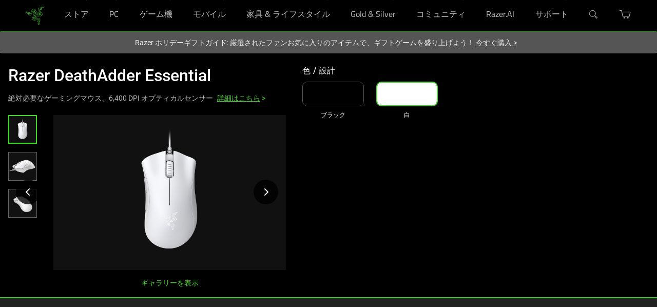

--- FILE ---
content_type: application/javascript
request_url: https://www.razer.com/assets/js/razer-algolia-search.js?v=5
body_size: 13849
content:
const razerRecentSearches = 'Razer_Recent_Searches';
const recommentCategory = 'category';
const searchProductsSelector = '#alg-search-page-products';
const topSuggestionsSelector = '#alg-top-suggestions';
const razerSsrItemsCountPerSlide = 4;
const searchPageSuggestions = '#alg-search-query-suggestions';
const algSearchEventDataKey = 'RAZER_ALGOLIA_SEARCH_DATA';
let algoliaAppId = '';
let algoliaApi = '';
let facetsEnabled;
let minimumCharactersToSearch = 3;
let search;
let algSearch;
let algMainIndex = '';
let algQuerySuggestionIndex = '';
let algConfigIndex = '';
let searchClient;
let currentCurrency = '';
let currentSite = ''
let currentLanguage = '';
let currentUserData;
let defaultFacetExpansion;
let insightInitialized = false;
let algSearchWidgetInitialized = false;
let searchPageFacetRendered = false;
let searchPageCurrentIndex = '';
let razerSsrCurrentPage = 0;
let algCongigInitialized;
let algSearchPageInstantSearch;
let algNotifyMeEventData;
let trendingFacets;

(function () {
    initAlgEvents();
    resetAlgoliaStoredData();
})();

function initAlgEvents() {
    document.addEventListener('openAlgSerachWidget', () => {
        initiAlgSearchWidget();
        validateUserType();
        toggleAlgoliaSearchWidget();
    });

    initSearchIconClick();
    document.addEventListener('initAlgSerachWidget', () => {
        initSearchIconClick();
    });

    document.addEventListener('initAlgSerachPage', () => {
        setAlgConfigs();
        setAlgSearchClient();
        setAlgSearchPageEvents();
        getAlgoliaConfigurations(true);

        if (isMobileView()) {
            const filterElement = document.querySelector('.alg-search-filters');
            filterElement?.setAttribute('role', 'dialog');
            filterElement?.setAttribute('aria-modal', 'true');
            filterElement?.setAttribute('aria-label', 'Filter');
        }
    });

    document.addEventListener('sendAlgAtcEvent', (e) => {
        setAlgConfigs();
        initInsights();

        if (e.detail) {
            algEventAddToCart({
                objectIDs: [e.detail]
            });
        }
    });

    document.addEventListener('sendAlgPurchaseEvent', (e) => {
        setAlgConfigs();
        initInsights();

        if (e.detail) {
            algEventPurchase(e.detail);
        }
    });
}

function initSearchIconClick() {
    document.querySelector('#razer-search-menu')?.addEventListener('click', (e) => {
        if (document.querySelector('.algolia-enabled')) {
            initiAlgSearchWidget();
            validateUserType();
            toggleAlgoliaSearchWidget();
        }
    });

    document.querySelector('#razer-search-menu')?.addEventListener('keydown', (e) => {
        if (document.querySelector('.algolia-enabled') && isMobileView() && e.key === 'Tab' && e.shiftKey) {
            e.preventDefault();
        }
    });

    document.querySelector('#icon-nav-cart .icon-cart')?.addEventListener('focus', (e) => {
        if (!isMobileView() && document.querySelector('.alg-search-enabled #razer-search-menu[data-expanded="true"]')) {
            document.querySelector('#main-nav-search-input').focus();
        }
    });
}

function setAlgSearchPageEvents() {
    const currentQuery = currentPageQuery();

    document.addEventListener('algSort', (e) => {
        setAlgSort(e.detail);
    });

    document.querySelector('.toggle-alg-input').value = currentQuery?.toLowerCase();

    document.querySelector('.toggle-alg-input')?.addEventListener('focus', (e) => {
        document.querySelector(searchPageSuggestions)?.classList.remove('d-none');
        document.querySelector('.toggle-alg-input').setAttribute('aria-expanded', 'true');
        const currentQuery = e.target.value;
        if (!document.querySelector(searchPageSuggestions + ' input') && (currentQuery?.length >= minimumCharactersToSearch)) {
            createSearchPageInputBox(currentQuery);
        } else if (currentQuery?.length < minimumCharactersToSearch) {
            document.querySelector(searchPageSuggestions)?.classList.add('d-none');
            document.querySelector('.toggle-alg-input').setAttribute('aria-expanded', 'false');
            document.querySelector('.alg-page-input-count').innerHTML = '';
        }
    });

    document.querySelector('.toggle-alg-input')?.addEventListener('keypress', (e) => {
        const currentSearchQuery = e?.target?.value;
        if (currentSearchQuery && e.key === "Enter") {
            e.preventDefault();
            updateRecentSearchAndShowSearchPage(currentSearchQuery, '', getSearchResultPageUrl(currentSearchQuery));
        }
    });

    document.querySelector('.toggle-alg-input')?.addEventListener('keydown', (e) => {
        if (document.querySelector('#alg-search-query-suggestions') && e.key === "ArrowDown") {
            e.preventDefault();
            document.querySelector('#alg-search-query-suggestions').classList.add('show-suggestions')
            document.querySelector('#alg-search-query-suggestions button').focus();
        }
    });

    document.querySelector('.toggle-alg-input')?.addEventListener('blur', (e) => {
        document.querySelector(searchPageSuggestions)?.classList.add('d-none');
        document.querySelector('.toggle-alg-input').setAttribute('aria-expanded', 'false');
        document.querySelector('.alg-page-input-count').innerHTML = '';
    });

    document.querySelector('.toggle-alg-input')?.addEventListener('input', (e) => {
        const currentQuery = e.target.value;

        if (algSearchPageInstantSearch) {
            if (currentQuery?.length >= minimumCharactersToSearch) {
                algSearchPageInstantSearch.helper?.setQuery(currentQuery)?.search();
                document.querySelector(searchPageSuggestions)?.classList.remove('d-none');
                document.querySelector('.toggle-alg-input').setAttribute('aria-expanded', 'true');
            } else {
                document.querySelector(searchPageSuggestions)?.classList.add('d-none');
                document.querySelector('.toggle-alg-input').setAttribute('aria-expanded', 'false');
                document.querySelector('.alg-page-input-count').innerHTML = '';
            }
        } else {
            createSearchPageInputBox(currentQuery);
        }
    });

    document.querySelector('.alg-results-search-box-wrapper .results-search-box-button__close')?.addEventListener('click', (e) => {
        e.preventDefault();
        document.querySelector(searchPageSuggestions)?.classList.add('d-none');
        document.querySelector('.toggle-alg-input').setAttribute('aria-expanded', 'false');
        document.querySelector('.alg-page-input-count').innerHTML = '';
        document.querySelector('.toggle-alg-input').value = '';
        document.querySelector('#alg-search-query-suggestions').classList.remove('show-suggestions');

        if (!isMobileView()) {
            document.querySelector('.toggle-alg-input').focus();
        }
    });
}

function initiAlgSearchWidget() {
    if (!algSearchWidgetInitialized) {
        setAlgConfigs();
        setAlgSearchClient();
        algSearchWidgetInitialized = true;
        setAlgConfigs();
        getAlgoliaConfigurations(false);
        initInputValueChangeEvent();

        document.querySelector('#alg-widget-container .alg-view-all-btn')?.addEventListener('click', (e) => {
            const currentQuery = document.querySelector('.alg-search-input input.search-box__input').value;
            document.location.href = getSearchResultPageUrl(currentQuery);
        });

        document.querySelector('.alg-view-all-btn')?.addEventListener('keydown', (e) => {
            if (!isMobileView() && e.key === 'Tab' && !e.shiftKey) {
                e.preventDefault();
                document.querySelector('.alg-search-input input.search-box__input')?.focus();
            }
        });

        document.querySelector('#alg-widget-container .alg-clear-all')?.addEventListener('click', (e) => {
            localStorage?.removeItem(razerRecentSearches);
            hideRecentSearchWidget();
        });
    }
}

function hideRecentSearchWidget() {
    const recentSearchElement = document.querySelector('.alg-recent-searches');
    const currentHeight = recentSearchElement?.clientHeight;
    recentSearchElement.style.height = currentHeight + 'px';
    recentSearchElement.classList.add('slideup-recent-search');
    setTimeout(() => {
        updateRecentSearchWidget();
    }, 500);
}

function setAlgSearchClient() {
    if (!searchClient) {
        searchClient = algoliasearch(algoliaAppId, algoliaApi);
        search = instantsearch({ indexName: algMainIndex, searchClient, insights: true });
    }
}

function setAlgConfigs() {
    document.body.classList.add('alg-enabled');
    if (!algoliaAppId) {
        algoliaAppId = document.querySelector('cx-storefront')?.getAttribute('data-algolia-app');
        algoliaApi = document.querySelector('cx-storefront')?.getAttribute('data-algolia-api');
    }

    currentSite = document.querySelector('cx-storefront')?.getAttribute('data-site');
    currentLanguage = document.querySelector('cx-storefront')?.getAttribute('data-language');
    currentCurrency = document.querySelector('cx-storefront')?.getAttribute('data-currency');
    algMainIndex = currentSite + 'AlgoliaProductIndex_' + currentLanguage;
    algQuerySuggestionIndex = algMainIndex + '_query_suggestions';
    algConfigIndex = currentSite + 'AlgoliaConfiguration_' + currentLanguage;
    searchPageCurrentIndex = algMainIndex;
}

function currentPageQuery() {
    return decodeURIComponent(document.location.pathname.split('/search/')?.[1]?.split('?')[0].split('#')[0] || '');
}

function storeProductQueryData(queryID) {
    if (queryID) {
        localStorage?.setItem(algSearchEventDataKey, JSON.stringify({
            query: document.querySelector('#main-nav-search-input')?.value,
            queryID: queryID
        }));
    };
}


function resetAlgoliaStoredData() {
    if (!document.referrer?.startsWith(document.location.origin) || !isAlgoliaEventRelatedPage()) {
        removeAlgSearchEventData();
    }
}

function isAlgoliaEventRelatedPage() {
    const currentPageHtml = document.querySelector('body app-root')?.innerHTML;
    const algoliaEventPages = [
        'app-product-marketing',
        'ProductDetailsPageTemplate',
        'SearchResultsListPageTemplate'
    ];
    if (!currentPageHtml || algoliaEventPages.find(p => currentPageHtml.search(p) !== -1)) {
        return true;
    }

    return false;
}

function storeAlgSearchEventData(queryData) {
    if (document.referrer) {
        localStorage?.setItem(algSearchEventDataKey, queryData);
    } else {
        removeAlgSearchEventData();
    }
}

function getAlgSearchEventData() {
    const storedData = localStorage?.getItem(algSearchEventDataKey);
    if (storedData) {
        return JSON.parse(storedData);
    }

    return null;
}

function removeAlgSearchEventData() {
    localStorage?.removeItem(algSearchEventDataKey);
}

function initAlgSerachPage() {
    getAlgUserProfile();
}

function getUserSelectedRefinement() {
    const restrictedChars = [
        '>', '<'
    ];
    let currentCategory = new URLSearchParams(document.location.search).get('category');
    if (currentCategory && !restrictedChars.find(r => currentCategory.includes(r))) {
        currentCategory = currentCategory.replace(/'/g, '&#x27;').replace(/"/g, '&quot;')
        return {
            CATEGORY: [currentCategory],
        };
    }

    return {};
}

function getDefaultRefinementList(algSearch) {
    if (getUserSelectedRefinement().CATEGORY) {
        getAllRefinementLists(algSearch, { CATEGORY: {} }, null, 'alg-facet-category');
    }
    algSearch.start();
}

function mobileFacetFocusEvents(currentIndex) {
    if (currentIndex === algMainIndex) {
        document.querySelector('.alg-search-filters').addEventListener('focusout', (e) => {
            if (
                isMobileView() &&
                e?.relatedTarget?.innerHTML &&
                document.querySelector('.alg-search-container.alg-show-facets') &&
                !document.querySelector('.alg-search-filters').innerHTML.includes(e.relatedTarget.innerHTML)
            ) {
                (e.srcElement || e.target)?.focus();
            }
        });

    }
}

function getIndexName() {
    const currentSort = new URLSearchParams(document.location.search).get('sortCode');
    if (currentSort) {
        return (algMainIndex + '_' + currentSort[0].toUpperCase() + currentSort.slice(1).toLowerCase());
    }

    return algMainIndex;
}

function createSearchPageWidgets() {
    let algRazerEventDataSet = false;
    let defaultSortSet = false;
    algSearch = instantsearch({
        indexName: algMainIndex, searchClient, insights: true, initialUiState: {
            [algMainIndex]: {
                query: currentPageQuery(),
                refinementList: getUserSelectedRefinement(),
            }
        }
    });
    algSearch.addWidgets([
        {
            render({ results }) {
                const defaultSortIndex = getIndexName();
                if (!defaultSortSet && defaultSortIndex !== algMainIndex) {
                    algSearch.helper?.setIndex(defaultSortIndex).search();
                    searchPageCurrentIndex = defaultSortIndex;
                    document.querySelector('.alg-search-container').classList.add('invisible');
                    setTimeout(() => {
                        document.querySelector('.alg-search-container').classList.remove('invisible');
                    }, 1000);
                }
                defaultSortSet = true;

                if (!algRazerEventDataSet && results?.queryID) {
                    algRazerEventDataSet = true;
                    storeAlgSearchEventData(JSON.stringify({ queryID: results?.queryID, query: results?.query }))
                }

                if (
                    results &&
                    results.renderingContent &&
                    results.renderingContent.redirect
                ) {
                    window.location.href = results.renderingContent.redirect.url;
                }
                document.querySelector('.alg-search-page-list').classList.add('alg-render-complete');

                if (!searchPageFacetRendered && searchPageCurrentIndex === results?.index && results?._rawResults?.[0]?.facets && facetsEnabled) {
                    searchPageFacetRendered = true;
                    algSearch = getAllRefinementLists(algSearch, results._rawResults[0].facets, results.renderingContent);
                    mobileFacetFocusEvents(results.index);
                }


                const algResultCountElement = document.querySelector('.alg-results-count');
                algResultCountElement.setAttribute('role', 'heading');
                algResultCountElement.setAttribute('aria-level', '2');
                const algTotalHits = (algSearch?.helper?.lastResults?.nbHits || 0);
                algResultCountElement.innerHTML = algResultCountElement?.getAttribute('data-translate-resultsCount')?.replace('algResultsCount', algTotalHits);
                const algPaginationData = {
                    totalResults: algTotalHits,
                    totalPages: (algSearch?.helper?.lastResults?.nbPages || 0),
                    itemsPerSlide: (algSearch?.helper?.lastResults?.hitsPerPage || 20),
                    query: algSearch?.helper?.lastResults?.query,
                    indexName: algSearch?.helper?.lastResults?.index,
                    currentPage: algSearch?.helper?.lastResults?.page
                };

                ssrPaginationHtml(algPaginationData);
                updateFacetFilterAccessibility();
            },
        },
        instantsearch.widgets.hierarchicalMenu({
            container: '#alg-hierarchical-menu',
            attributes: [
                '*'
            ],
            limit: 100
        }),
        instantsearch.widgets.searchBox({
            container: '#alg-searchbox-hidden',
            placeholder: '',
        }),
        instantsearch.widgets.currentRefinements({
            container: '#alg-current-refinements',
        }),
        instantsearch.widgets.clearRefinements({
            container: '#alg-clear-refinements',
            templates: {
                resetLabel({ hasRefinements }, { html }) {
                    return html`${document.querySelector('#alg-clear-refinements').getAttribute('data-translate-clear')}`;
                },
            }
        }),
        instantsearch.widgets.hits({
            container: searchProductsSelector,
            templates: {
                empty: ({ query }, { html }) => {
                    createPopularKeywordWidget('#alg-search-page-popuplar-keywords', '', false);
                    document.querySelector('#alg-search-page-container').classList.add('alg-search-page-no-results');
                    return html;
                },
                item(hit) {
                    document.querySelector('#alg-search-page-container').classList.remove('alg-search-page-no-results');
                    const learnMoreTranslate = document.querySelector(searchProductsSelector).getAttribute('data-translate-learMore');
                    return `<div class="alg-serach-product-card" tabindex="-1" role="group" aria-label="Product">
                            ${hit.BADGE ? getBadgeHtml(hit) : ''}
                            <div>
                                <a href="${hit.Url}" class="alg-product-img" tabindex="-1">
                                    <img src="${hit["img-515Wx515H"]}" alt="${hit.Name}"/>
                                </a>
                                <a href="${hit.Url}" class="alg-product-name" ${hasAccesibleLink(hit) ? 'tabindex="-1"' : ''}><h3 class="alg-title">${hit.Name}</h3></a>
                                ${hit.Description ? `<div class="alg-product-description">${hit.Description}</div>` : ''}
                                <div class="alg-price-and-learn-more">
                                    ${getPriceHtml(hit)}
                                    ${hit.marketingPageUrl ? `<button class="alg-learn-more" onclick="navToMarketingPage(this)" data-href="${hit.marketingPageUrl}">${learnMoreTranslate}</button>` : ''}
                                </div>
                                <div class="alg-cart-button">
                                    ${getCartButton(hit)}
                                </div>
                                <div class="alg-list-view-info">
                                    <div class="alg-info-data">
                                        <a href="${hit.Url}" class="alg-product-name"><h3 class="alg-title">${hit.Name}</h3></a>
                                        ${hit.Description ? `<div class="alg-product-description">${hit.Description}</div>` : ''}
                                    </div>
                                    <div class="alg-price-and-learn-more">
                                        ${getPriceHtml(hit)}
                                    </div>
                                    <div class="alg-cart-button">
                                        <div class="alg-list-view-learn-more">
                                            ${hit.marketingPageUrl ? `<button class="alg-learn-more" onclick="navToMarketingPage(this)" data-href="${hit.marketingPageUrl}">${learnMoreTranslate}</button>` : ''}
                                        </div>
                                        ${getCartButton(hit)}
                                    </div>
                                </div>
                            </div>
                        </div>`;
                },
            },
        })
    ]);
    getDefaultRefinementList(algSearch);
    initInsights();
    document.querySelector('#alg-searchbox input')?.addEventListener('keypress', (e) => {
        const currentSearchQuery = e?.target?.value;
        if (currentSearchQuery && e.key === "Enter") {
            e.preventDefault();
            updateRecentSearchAndShowSearchPage(currentSearchQuery, '', getSearchResultPageUrl(currentSearchQuery));
        }
    });
}

function updateFacetList() {
    const algFacets = document.querySelector('#alg-current-refinements ul');
    const algLabels = algFacets?.querySelectorAll('.ais-CurrentRefinements-label');
    if (algLabels?.length) {
        algLabels?.forEach(e => {
            e.remove();
        });
    }

    removeEmptyFacetList()

    const algFacetsList = document.querySelectorAll('#alg-current-refinements ul li .ais-CurrentRefinements-category');
    if (algFacetsList?.length) {
        algFacetsList.forEach(e => {
            const nextSiblingElement = e.parentNode.nextSibling;
            const list = document.querySelector('#alg-current-refinements ul');
            const listElement = document.createElement('li');
            listElement.classList.add('ais-CurrentRefinements-item');
            e?.querySelector('.ais-CurrentRefinements-delete')?.addEventListener('click', () => {
                updateFacetListRole();
            });
            e?.querySelector('.ais-CurrentRefinements-delete')?.addEventListener('keydown', () => {
                if (e.keyCode === 13 || e.keyCode === 32) {
                    updateFacetListRole();
                }
            });
            listElement.appendChild(e);
            if (nextSiblingElement) {
                list.insertBefore(listElement, nextSiblingElement)
            } else {
                list.appendChild(listElement);
            }
        });
        updateFacetListRole();
    }
}

function removeEmptyFacetList() {
    const emptyListElement = document.querySelectorAll('#alg-current-refinements ul li:empty');
    if (emptyListElement?.length) {
        emptyListElement?.forEach(e => {
            e.remove();
        });
    }
}

function updateFacetListRole() {
    removeEmptyFacetList();
    const algFacets = document.querySelector('#alg-current-refinements ul');
    const algAllFacetsList = algFacets?.querySelectorAll('li:not(:empty)');
    if (algAllFacetsList?.length === 1) {
        algFacets?.setAttribute('role', 'presentation');
    } else if (algFacets) {
        algFacets?.removeAttribute('role');
    }
}

function updateFacetFilterAccessibility() {
    document.querySelectorAll('#alg-facet-widgets .alg-search-facet-group').forEach(f => {
        const currentPanelId = f.id;
        const labelId = f.querySelector('.alg-search-facet-group-title').id;
        f.querySelector('.alg-search-facet-group-title button').setAttribute('aria-controls', (currentPanelId + '-contentet'));
        f.querySelector('.ais-Panel-body')?.setAttribute('role', 'group');
        f.querySelector('.ais-Panel-body')?.setAttribute('aria-labelledby', labelId);
        f.querySelector('.ais-Panel-body').id = (currentPanelId + '-contentet');
    });
    setTimeout(() => {
        document.querySelectorAll('#alg-current-refinements li .ais-CurrentRefinements-delete').forEach(r => {
            const refinementLabel = r.parentElement.querySelector('.ais-CurrentRefinements-categoryLabel').innerHTML;
            r.innerHTML = '<span class="screen-reader-only">Filter criteria, click to remove </span><span>' + refinementLabel + '</span><span class="refinemnet-remove-icon" aria-hidden="true">✕</span>';
        });
        updateFacetList();
    }, 1000)
}

function hasAccesibleLink(hit) {
    return ((hit.StockLevelStatus === 'inStock' || hit.StockLevelStatus === 'preOrderStock') && !hit.isEligibleForEarlyAccess)
}

function createPopularKeywordWidget(popularKeywordSlector, emptyElement, isWidget) {
    const bestSellerSelector = '#alg-best-sellers';
    if (document.querySelector(popularKeywordSlector).innerHTML === '') {
        instantsearch({
            indexName: algMainIndex, searchClient, insights: true
        }).addWidgets([
            instantsearch.widgets.configure({
                hitsPerPage: 6,
            }),
            instantsearch.widgets.hits({
                insights: true,
                container: bestSellerSelector,
                templates: {
                    empty: ({ query }, { html }) => {
                        document.querySelector('.algolia-widget-container').classList.add('alg-best-seller');
                        return html;
                    },
                    item: (hit, { components }) => {
                        document.querySelector('.algolia-widget-container').classList.add('alg-best-seller');
                        return '<div class="alg-product-card"><a href="' + getProductPageUrl(hit.Url) + '"><img aria-hidden="true" class="alg-product-img" src="' + hit["img-515Wx515H"] + '" alt=""/><div class="alg-product-name">' + hit.Name + '</div></a></div>';
                    }
                },
                cssClasses: {
                    list: ['ais-TrendingItems-list'],
                },
            }),
            instantsearch.widgets
                .index({ indexName: algQuerySuggestionIndex })
                .addWidgets([
                    instantsearch.widgets.configure({
                        hitsPerPage: 6,
                    }),
                    instantsearch.widgets.hits({
                        container: popularKeywordSlector,
                        templates: {
                            empty: ({ query }, { html }) => {
                                if (isWidget) {
                                    document.querySelector('.algolia-widget-container').classList.add('alg-popular-keyword');
                                }
                                document.querySelector(emptyElement || popularKeywordSlector).classList.add('d-none');
                                return html;
                            },
                            item: (hit, { components }) => {
                                if (isWidget) {
                                    document.querySelector('.algolia-widget-container').classList.add('alg-popular-keyword');
                                }
                                document.querySelector(emptyElement || popularKeywordSlector).classList.remove('d-none');
                                return '<button class="alg-product-nav" role="link" onclick=updateRecentSearchAndShowSearchPage("' + encodeURIComponent(hit.query) + '","' + encodeURIComponent(hit.objectID) + '","' + getSearchResultPageUrl(hit.query) + '") data-href="' + getSearchResultPageUrl(hit.query) + '"><span class="screen-reader-only">Search: </span>' + hit.query + '</button> ';
                            }
                        },
                    })
                ])
        ]).start();
    }
}

function createSearchPageInputBox(currentQuery) {
    algSearchPageInstantSearch = instantsearch({
        indexName: algMainIndex, searchClient, insights: true, initialUiState: {
            [algMainIndex]: {
                query: currentQuery
            }
        }
    }).addWidgets([
        instantsearch.widgets.searchBox({
            container: '#alg-searchbox',
            placeholder: '',
        }),
        instantsearch.widgets
            .index({ indexName: algQuerySuggestionIndex })
            .addWidgets([
                instantsearch.widgets.configure({
                    hitsPerPage: 5,
                }),
                instantsearch.widgets.hits({
                    container: searchPageSuggestions,
                    templates: {
                        empty: ({ query }, { html }) => {
                            document.querySelector('.alg-page-input-count').innerHtml = '0 results found';
                            document.querySelector(searchPageSuggestions).classList.add('alg-empty-results');
                            return html;
                        },
                        item: (hit, { components }) => {
                            document.querySelector('.alg-page-input-count').innerHTML = (hit.__position + ' results found');
                            document.querySelector(searchPageSuggestions).classList.remove('alg-empty-results');
                            const currentHitCategory = hit?.[algMainIndex]?.facets?.exact_matches?.['CATEGORY']?.[0]?.value;
                            let queryButtonText = '<span class="alg-capitalize">' + instantsearch.highlight({ attribute: 'query', hit }) + '</span>';

                            if (currentHitCategory) {
                                const categoryButtonText = '<span class="alg-capitalize">' + currentHitCategory + '</span>';
                                const searchInTranslation = document.querySelector(topSuggestionsSelector).getAttribute('data-searchIn-translation');
                                queryButtonText = searchInTranslation.replace('algQuery', queryButtonText).replace('algCategory', categoryButtonText);

                            }

                            return '<button role="link" onkeydown=focusNextSuggestion(event) onclick=updateRecentSearchAndShowSearchPage("' + encodeURIComponent(hit.query) + '","' + encodeURIComponent(hit.objectID) + '","' + getSearchResultPageUrl(hit.query) + '","' + encodeURIComponent(currentHitCategory) + '") data-href="' + getSearchResultPageUrl(hit.query) + '">' + queryButtonText + '</button>';
                        }
                    },
                })
            ])
    ]);
    algSearchPageInstantSearch.start();
}

function focusNextSuggestion(e) {
    if (e.key === 'ArrowDown' || e.key === 'ArrowUp') {
        e.preventDefault();
    }

    if (e.key === 'ArrowDown' && e.srcElement?.parentElement?.nextElementSibling) {
        e.srcElement?.parentElement?.nextElementSibling?.querySelector('button')?.focus();
    } else if (e.key === 'ArrowDown') {
        document.querySelector('#alg-search-query-suggestions button')?.focus();
    } else if (e.key === 'ArrowUp' && e.srcElement?.parentElement?.previousElementSibling) {
        e.srcElement?.parentElement?.previousElementSibling?.querySelector('button')?.focus();
    } else if (e.key === 'ArrowUp') {
        document.querySelector('#alg-search-query-suggestions ol > li:last-child button')?.focus();
    } else if (e.key === 'Escape') {
        document.querySelector('#alg-search-query-suggestions').classList.remove('show-suggestions');
        document.querySelector('.toggle-alg-input')?.focus();
    }
}

function setAlgPage(page, e) {
    if (e?.getAttribute('aria-disabled') === 'true') {
        return;
    }

    razerSsrCurrentPage = page;
    algSearch.helper?.setPage(page).search();
    window.scrollTo(0, 0);
    setTimeout(() => {
        document.querySelector('#alg-search-page-products .alg-serach-product-card').focus();
    }, 1000);
}

function setAlgSort(algIndex) {
    document.querySelector('#alg-facet-widgets').innerHTML = '<div id="alg-facet-category"></div>';
    searchPageFacetRendered = false;
    searchPageCurrentIndex = algIndex;
    algSearch.helper?.setIndex(algIndex).search();
}

function getRatingHtml(hit) {
    const reviewTranslate = document.querySelector(searchProductsSelector).getAttribute('data-translate-review');
    const algRatingHtml = `
    <div class="alg-product-avg-rating">
        <div class="alg-product-razer-star-rating" style="--star-fill: ${hit.ReviewAvgRating};">
            <div class="star cx-icon fas fa-star" aria-hidden="true"></div>
            <div class="star cx-icon fas fa-star" aria-hidden="true"></div>
            <div class="star cx-icon fas fa-star" aria-hidden="true"></div>
            <div class="star cx-icon fas fa-star" aria-hidden="true"></div>
            <div class="star cx-icon fas fa-star" aria-hidden="true"></div>
        </div> ${reviewTranslate.replace('algUserReview', getProductRating(hit.ReviewAvgRating))}
    </div>
    `;

    return algRatingHtml;
}

function getProductRating(averageRating) {
    let partialRating = (averageRating % 1).toFixed(1);
    const fullRating = Math.floor(averageRating)

    if (partialRating <= 0.2) {
        partialRating = 0;
    } else if (0.3 <= partialRating && 0.7 >= partialRating) {
        partialRating = 0.45;
    } else {
        partialRating = 1;
    }

    return (fullRating + partialRating);
}

function getBadgeHtml(hit) {
    const algBatchHtml = `
    <div class="alg-product-badge">
    <div class="alg-product-badge alg-badge-${hit.BADGE.color?.toLowerCase()}">
        <p>
            ${hit.BADGE.subscript ? `<span class="alg-product-subscript">${hit.BADGE.subscript}</span>` : ''}
            ${hit.BADGE.displayName?.toUpperCase() || hit.BADGE.name?.toUpperCase()}
        </p>
        </div>
    </div>
    `;

    return algBatchHtml;
}

function getPriceHtml(hit) {
    const algPrice = 'Price_' + currentCurrency;
    const algMarkdownPrice = 'MarkDownPriceValue_' + currentCurrency;
    const algPriceData = hit[algPrice];
    let algMarkdownPriceData = hit[algMarkdownPrice];
    let isUserGroupPrice = false;

    if (currentUserData?.groups && currentUserData?.groups.length) {
        currentUserData?.groups.forEach(g => {
            const currentPriceUserGroup = 'UserGroupSpecificPrice_' + g.toUpperCase() + '_' + currentCurrency;
            if (hit[currentPriceUserGroup]?.['formattedValue']) {
                algMarkdownPriceData = hit[currentPriceUserGroup];
                isUserGroupPrice = true;
            }
        });
    }

    return getAlgPriceHtml(algPriceData, algMarkdownPriceData, currentUserData, isUserGroupPrice);
}

function getCppDiscountHtml(currentUserData, isUserGroupPrice) {
    const cppTranslate = document.querySelector(searchProductsSelector).getAttribute('data-translate-cpp');
    return (currentUserData?.cpp && isUserGroupPrice) ? '<br/>' + cppTranslate : '';
}

function getEppDiscountHtml(currentUserData, isUserGroupPrice) {
    const eppTranslate = document.querySelector(searchProductsSelector).getAttribute('data-translate-epp');
    return (currentUserData?.epp && isUserGroupPrice) ? '<br/>' + eppTranslate : '';
}

function getAlgPriceHtml(algPriceData, algMarkdownPriceData, currentUserData, isUserGroupPrice) {
    const offTranslate = document.querySelector(searchProductsSelector).getAttribute('data-translate-off');

    return `
        ${algPriceData && algMarkdownPriceData && algMarkdownPriceData.formattedValue ? `
            <div class="alg-product-price">
                <div class="alg-final-price" aria-label="Product price">
                    <span class="screen-reader-only">Current price: </span>${algMarkdownPriceData.formattedValue}
                </div>
                <div class="alg-previous-price" aria-label="Price without discount">
                    <del>
                        <span class="screen-reader-only">Original price: </span>${algPriceData.formattedValue}
                    </del>
                    <span class="alg-savings">
                      (${offTranslate.replace('algOff', algMarkdownPriceData.savings)})
                      ${getCppDiscountHtml(currentUserData, isUserGroupPrice)}
                      ${getEppDiscountHtml(currentUserData, isUserGroupPrice)}
                    </span>
                </div>
            </div>
        ` : ''}
        ${algPriceData && (!algMarkdownPriceData || !algMarkdownPriceData.formattedValue) ? `
            <div class="alg-product-price">
                <div class="alg-final-price" aria-label="Product price">
                    <span class="screen-reader-only">Current price: </span>${algPriceData.formattedValue}
                </div>
            </div>
        ` : ''}
    `;
}

function getDataHrefHtml(hit) {
    if (hit.Url) {
        return `data-href="${hit.Url}"`;
    }

    return '';
}

function getCartButton(hit) {
    let algCartButton = '';
    const algPrice = 'Price_' + currentCurrency;
    const buyTranslate = document.querySelector(searchProductsSelector).getAttribute('data-translate-buy');
    const notifyMeTranslate = document.querySelector(searchProductsSelector).getAttribute('data-translate-notifyMe');
    const preOrdereTranslate = document.querySelector(searchProductsSelector).getAttribute('data-translate-preOrder');
    const outOfStockTranslate = document.querySelector(searchProductsSelector).getAttribute('data-translate-outOfStock');

    if ((hit.isEligibleForEarlyAccess || hit.StockLevelStatus === 'outOfStock') && hit['NotifyMe'] === true) {
        algCartButton = `<button class="alg-cart-btn alg-btn-notify-me" data-sku="${hit.objectID}" data-name="${hit.Name || ''}" data.price="${hit?.[algPrice]?.value || ''}" onclick="openNotifyMe(this, ${hit.__position}, '${hit.__queryID}')">${notifyMeTranslate}</button>`;
    } else if (hit.StockLevelStatus === 'inStock' && !hit.isEligibleForEarlyAccess) {
        algCartButton = `<button onclick="navToMarketingPage(this)" class="alg-cart-btn alg-btn-buy" ${getDataHrefHtml(hit)}>${buyTranslate}</button>`;
    } else if (hit.StockLevelStatus === 'preOrderStock' && !hit.isEligibleForEarlyAccess) {
        algCartButton = `<button onclick="navToMarketingPage(this)" class="alg-cart-btn alg-btn-pre-order" ${getDataHrefHtml(hit)}>${preOrdereTranslate}</button>`;
    } else {
        algCartButton = `<button class="alg-cart-btn alg-btn-out-of-stock">${outOfStockTranslate}</button>`;
    }
    return algCartButton;
}

function openNotifyMe(e, position, queryID) {
    const currentProductCode = e.getAttribute('data-sku');
    const currentProductPrice = e.getAttribute('data-price');
    const currentProductName = e.getAttribute('data-name');
    if (currentProductCode) {
        document.dispatchEvent(new CustomEvent('openNotifyMe', {
            detail: {
                code: currentProductCode,
                name: currentProductName,
                price: {
                    value: currentProductPrice
                }
            }
        }));
    }

    algNotifyMeEventData = {
        index: algMainIndex,
        queryID: queryID,
        objectIDs: [currentProductCode],
        positions: [position]
    };
}

function navToMarketingPage(e) {
    const searchInputInstruction = document.getElementById('search-input-instruction');
    const redirectBase = (searchInputInstruction.getAttribute('data-redirect') || '/');
    const url = `${redirectBase}${e.getAttribute('data-href')}`;
    document.location.href = (document.location.origin + url).replace(/([^:]\/)\/+/g, "$1");
}

function doNotCreateRefinement(currentValueSort) {
    return (currentValueSort?.order && !currentValueSort.order.length && currentValueSort?.sortRemainingBy === 'hidden');
}

function getRefinemnetContainer(defaultFacetId, currentContainerId) {
    let currentContainer;
    if (defaultFacetId) {
        currentContainer = document.querySelector('#' + defaultFacetId);
    } else {
        currentContainer = document.createElement('div');
        currentContainer.id = currentContainerId;
    }

    return currentContainer;
}

function isRefinementExpanded(defaultFacetExpansion, currentContainer, r) {
    const panelExpanded = (!defaultFacetExpansion || !defaultFacetExpansion.find(h => h.facet_name === r && h.facet_expansion === 'true'));
    if (panelExpanded) {
        currentContainer.classList.add('expanded');
    }

    return panelExpanded
}

function hideZeroFacets(e) {
    if (e.querySelector('.ais-RefinementList--noRefinement')) {
        e.classList.add('d-none');
    } else {
        e.classList.remove('d-none');
    }
}

function getSortedRefinementItems(items, currentValueSort) {
    if (currentValueSort?.order?.length && currentValueSort?.sortRemainingBy === 'hidden') {
        items = items.filter(val => currentValueSort.order.includes(val.value));
        items = items.sort((a, b) => currentValueSort.order.indexOf(a) - currentValueSort.order.indexOf(b));
        return items;
    }

    items = getSortedUnPinnedItems(items, currentValueSort);

    if (currentValueSort?.order?.length) {
        let pinnedItems = items.filter(val => currentValueSort.order.includes(val.value));
        const unPinnedItems = items.filter(val => !currentValueSort.order.includes(val.value));
        pinnedItems = pinnedItems.sort((a, b) => currentValueSort.order.indexOf(a) - currentValueSort.order.indexOf(b));
        if (currentValueSort?.sortRemainingBy === 'count') {
            pinnedItems = pinnedItems.reverse();
        }

        items = [
            ...pinnedItems,
            ...unPinnedItems
        ];
    }

    return items;
}

function getSortedUnPinnedItems(items, currentValueSort) {
    if (currentValueSort?.sortRemainingBy === 'alpha') {
        items = items.sort(function (a, b) {
            if (a.label < b.label) { return -1; }
            if (a.label > b.label) { return 1; }
            return 0;
        });
    } else if (currentValueSort?.sortRemainingBy === 'count') {
        items = items.sort(function (a, b) {
            if (a.count < b.count) { return -1; }
            if (a.count > b.count) { return 1; }
            return 0;
        }).reverse();
    }

    return items;
}

function getRefinementItemHtml(item, r) {
    const { label, count, isRefined } = item;

    return `
            <input type="checkbox" onkeydown="toggleFacetItem(event)"
                name="alg-facet-item-${label}" value="${label}" id="${getFacetItemId(r, label, count)}"
                class="screen-reader-only alg-facet-item-toggle-btn" ${isRefined ? 'checked' : ''}>
            <label class="ais-RefinementList-label" for="${getFacetItemId(r, label, count)}">
            <div class="ais-RefinementList-checkbox" aria-hidden="true">
            <svg focusable="false" viewBox="0 0 24 24" aria-hidden="true" class="mdc-checkbox__checkmark ">
                <path fill="none" d="M1.73,12.91 8.1,19.28 22.79,4.59" class="mdc-checkbox__checkmark-path">
                </path>
            </svg>
            </div>
            <div>
                <span class="ais-RefinementList-labelText">${label}</span>
                <span class="ais-RefinementList-count">(${count})</span>
            </div>
        </label>
        `;
}

function getAllRefinementLists(algSearch, facets, sortingData, defaultFacetId = '') {
    facets = Object.keys(facets);
    let facetOrdering = sortingData?.facetOrdering?.facets?.order;
    const allValuesSortData = sortingData?.facetOrdering?.values;
    if (facetOrdering?.length) {
        facetOrdering = facetOrdering.filter(f => facets.includes(f));
        facets = [
            ...facetOrdering,
            ...facets
        ];
        facets = [...new Set(facets)];
    }

    let i = 1;
    facets.forEach(r => {
        const currentValueSort = allValuesSortData?.[r];
        if (doNotCreateRefinement(currentValueSort)) {
            return;
        }

        const currentContainerId = defaultFacetId || ('alg-facet' + i);
        const currentContainer = getRefinemnetContainer(defaultFacetId, currentContainerId);


        currentContainer.classList.add('alg-search-facet-group');
        const panelExpanded = isRefinementExpanded(defaultFacetExpansion, currentContainer, r);
        let container = document.querySelector('#' + currentContainerId);
        document.querySelector('#alg-facet-widgets')?.appendChild(currentContainer);
        i += 1;
        container = document.querySelector('#alg-facet-widgets #' + currentContainerId);

        algSearch.addWidgets([
            {
                render() {
                    setTimeout(() => {
                        document.querySelectorAll('#alg-facet-widgets > div')?.forEach(e => {
                            hideZeroFacets(e);
                        });
                    }, 1000);
                }
            },
            instantsearch.widgets.panel({
                templates: {
                    header: '<h3 class="alg-search-facet-group-title" data-panel-id="' + currentContainerId + '" onclick=toggleFacetCategory("' + currentContainerId + '") id="' + currentContainerId + '-title"><button aria-expanded="' + !panelExpanded + '"><span>' + r + '</span><span aria-hidden="true" class="alg-toggle-facet material-icons">expand_less</span></button></h3>'
                }
            })(instantsearch.widgets.refinementList)({
                container: container,
                attribute: r,
                limit: 100,
                transformItems(items) {
                    return getSortedRefinementItems(items, currentValueSort);
                },
                templates: {
                    item(item, { html }) {
                        return getRefinementItemHtml(item, r);
                    }
                }
            })
        ]);
    });
    return algSearch;
}

function toggleFacetItem(e) {
    if (e?.key === 'Enter') {
        e.srcElement?.click();
    }
}

function getFacetItemId(category, label, count) {
    const id = (category + '_' + label + '_' + count).replace(/\W/g, '_');
    return id.charAt(0).match(/[\d_]/g)?.length ? `id_${id}` : id;
}

function getAlgUserProfile() {
    const userInfo = JSON.parse(localStorage.getItem('spartacus⚿⚿auth'));
    if (userInfo && userInfo.token) {
        const occBaseUrl = window.document.getElementsByName('occ-backend-base-url')[0].getAttribute('content');
        const header = {
            headers: {
                'Authorization': userInfo.token.token_type + ' ' + userInfo.token.access_token
            }
        };
        const userProfileServiceUrl = occBaseUrl + '/rest/v2/' + currentSite + '/users/' + userInfo.userId + '?fields=FULL&lang=' + currentLanguage + '&curr=' + currentCurrency;
        fetch(userProfileServiceUrl, header)
            .then(response => response.json())
            .then(data => {
                if (data?.groups?.length) {
                    currentUserData = data;
                }

                createSearchPageWidgets();
            }, err => {
                createSearchPageWidgets();
            });
    } else {
        createSearchPageWidgets();
    }
}

function toggleFacetCategory(currentContainerId) {
    document.getElementById(currentContainerId).classList.toggle('expanded');
    const facetExpanded = !document.getElementById(currentContainerId).classList.contains('expanded');

    if (facetExpanded) {
        document.getElementById(currentContainerId).querySelector('.alg-search-facet-group-title button').setAttribute('aria-expanded', 'true');
    } else {
        document.getElementById(currentContainerId).querySelector('.alg-search-facet-group-title button').setAttribute('aria-expanded', 'false');
    }
}

function toggleAlgSearchWidget() {
    const razerSearchIcon = document.querySelector('#razer-search-menu');
    const searchWidgetPanel = document.querySelector('#search-box');
    razerSearchIcon.setAttribute('data-expanded', 'true');
    searchWidgetPanel.removeAttribute('hidden');
    razerSearchIcon.classList.add('search-widget-active');
    document.querySelector('body').classList.add('search-widget-animate');
    document.querySelector('body').classList.add('search-widget-animate-visible');
    document.querySelector('body').classList.add('search-widget-open');
}

function updateRecentSearchWidget() {
    document.querySelector('.alg-recent-searches ul')?.remove();

    if (localStorage && localStorage.getItem(razerRecentSearches)) {
        document.querySelector('.alg-recent-searches')?.classList.remove('no-recent-search');
        createRecentSerachWidget();
    } else {
        document.querySelector('.alg-recent-searches')?.classList.add('no-recent-search');
    }
}

function validateUserType() {
    const allWidgetsContainer = document.querySelector('#alg-widget-container');

    if (localStorage && localStorage.getItem(razerRecentSearches)) {
        allWidgetsContainer?.classList.remove('razer-new-user');
        allWidgetsContainer?.classList.add('razer-existing-user');
    } else {
        allWidgetsContainer?.classList.add('razer-new-user');
        allWidgetsContainer?.classList.remove('razer-existing-user');
    }
}

function initInputValueChangeEvent() {
    const allWidgetsContainer = document.querySelector('#alg-widget-container');
    const algSearchInput = document.querySelector('.alg-search-input input.search-box__input');
    const algSearchCloseIcon = document.querySelector('.alg-search-input .search-box--close')
    updateRecentSearchWidget();
    validateUserType();

    algSearchInput?.addEventListener('input', (e) => {
        const currentSearchQuery = e?.target?.value;
        const searchLabel = document.getElementById('search-widget-label');
        const searchLabelBox = document.querySelector('#search-box .razer-acc-float-input');
        if (currentSearchQuery) {
            document.querySelector('app-razer-search-widget .search-box--close').setAttribute('aria-label', 'Clear Search');
            document.querySelector('app-razer-search-widget .search-box--close').nextSibling.disabled = false;
        } else {
            document.querySelector('app-razer-search-widget .search-box--close').setAttribute('aria-label', 'Close Search ');
            document.querySelector('app-razer-search-widget .search-box--close').nextSibling.disabled = true;
        }

        if (search && currentSearchQuery?.length >= minimumCharactersToSearch) {
            search.helper?.setQuery(currentSearchQuery)?.search();
            allWidgetsContainer.classList.add('show-input-search-widgets');
        } else {
            if (search?.helper?.lastResults?.query?.length) {
                search?.helper?.setQuery('')?.search();
            }

            allWidgetsContainer.classList.remove('show-input-search-widgets');
        }

        if (currentSearchQuery && currentSearchQuery.length) {
            searchLabelBox.classList.add('floating-input');
            searchLabel.classList.add('screen-reader-only');
            document.querySelector('.aloglia-input-clear-button').classList.add('show-clear-btn')
        } else {
            searchLabelBox.classList.remove('floating-input');
            searchLabel.classList.remove('screen-reader-only');
            document.querySelector('.aloglia-input-clear-button').classList.remove('show-clear-btn')
        }
    });

    document.querySelector('.aloglia-input-clear-button').addEventListener('click', () => {
        algSearchInput.value = '';
        algSearchInput.dispatchEvent(new Event('input'));
        document.querySelector('.aloglia-input-clear-button').classList.remove('show-clear-btn')
    });

    algSearchInput?.addEventListener('keypress', (e) => {
        const currentSearchQuery = e?.target?.value;
        if (currentSearchQuery && e.key === "Enter") {
            e.preventDefault();
            updateRecentSearchAndShowSearchPage(currentSearchQuery, '', getSearchResultPageUrl(currentSearchQuery));
        }
    });

    algSearchInput?.addEventListener('keydown', (e) => {
        if (!isMobileView() && e.key === 'Tab' && e.shiftKey) {
            e.preventDefault();
        }
    });

    document.querySelector('.alg-close-widget').addEventListener('click', () => {
        algSearchInput.value = '';
        algSearchCloseIcon?.click();
    });

    algSearchCloseIcon?.addEventListener('click', (e) => {

        if (algSearchInput.value) {
            e.preventDefault();
            algSearchInput.value = '';
        } else {
            resetCloseButton();
        }
        algSearchInput.dispatchEvent(new Event('input'));
    });

    document.querySelector('#razer-search-menu')?.addEventListener('keydown', (e) => {
        if (e.key === ' ' || e.key === 'Enter') {
            e.preventDefault();
            toggleAlgoliaSearchWidget()
        }
    });

    algSearchCloseIcon?.addEventListener('keydown', (e) => {
        if (e.key === ' ' || e.key === 'Enter') {
            e.preventDefault();
            toggleAlgoliaSearchWidget()
        }
    });
}

function toggleAlgoliaSearchWidget() {
    const razerSearchIcon = document.querySelector('#razer-search-menu');
    const isActive = razerSearchIcon.classList.contains('search-widget-active');
    const searchWidgetPanel = document.querySelector('#search-box');
    const isAlgEnabled = !!document.querySelector('.algolia-enabled');
    const algSearchInput = document.querySelector('.alg-search-input input.search-box__input');
    if (!isAlgEnabled) {
        return;
    }


    if (isActive) {
        if (algSearchInput?.value) {
            algSearchInput.value = '';
            algSearchInput.dispatchEvent(new Event('input'));
            return;
        }

        razerSearchIcon.setAttribute('data-expanded', 'false');
        searchWidgetPanel.setAttribute('hidden', 'true');
        razerSearchIcon.classList.remove('search-widget-active');
        document.querySelector('body').classList.remove('search-widget-animate');
        document.querySelector('body').classList.remove('search-widget-open');
        document.querySelector('body').classList.remove('search-widget-animate-visible');
        razerSearchIcon?.focus();
    } else {
        razerSearchIcon.setAttribute('data-expanded', 'true');
        searchWidgetPanel.removeAttribute('hidden');
        razerSearchIcon.classList.add('search-widget-active');

        setTimeout(() => {
            if (isAlgEnabled) {
                document.querySelector('#main-nav-search-input')?.focus();
            } else {
                searchWidgetPanel.querySelector('.search-icon')?.focus();
            }
        }, 1000);
        setTimeout(() => {
            document.querySelector('body').classList.add('search-widget-animate');
        }, 100);
        setTimeout(() => {
            document.querySelector('body').classList.add('search-widget-animate-visible');
        }, 400);
        document.querySelector('body').classList.add('search-widget-open');
    }
}

function resetCloseButton() {
    document.querySelector('body').classList.remove('search-widget-animate');
    document.querySelector('body').classList.remove('search-widget-open');
    document.querySelector('body').classList.remove('search-widget-animate-visible');
    document.querySelector('#razer-search-menu')?.classList.remove('search-widget-active');
    document.querySelector('#razer-search-menu')?.setAttribute('data-expanded', 'false')
    document.querySelector('.algolia-widget-container').setAttribute('hidden', 'true');
    document.querySelector('.alg-search-input input.search-box__input')?.setAttribute('aria-expanded', 'false');
    document.querySelector('#razer-search-menu')?.focus();
}

function updateRecentSearchAndShowSearchPage(label, id, searchPage, category = '') {
    const currentSort = searchPageCurrentIndex?.replace((algMainIndex + '_'), '')?.toLowerCase();
    const currentSearch = {
        label: label,
        id: (id || '')
    };
    let recentSearchData = localStorage?.getItem(razerRecentSearches);
    if (recentSearchData) {
        recentSearchData = JSON.parse(recentSearchData).filter(r => (r.label !== label)).slice(0, 3);
        recentSearchData = [currentSearch].concat(recentSearchData);
        localStorage?.setItem(razerRecentSearches, JSON.stringify(recentSearchData));
    } else {
        localStorage?.setItem(razerRecentSearches, JSON.stringify([currentSearch]));
    }
    let url = (searchPage + (category ? ('?category=' + category) : ''));
    if (currentSort && currentSort !== algMainIndex.toLowerCase()) {
        if (category) {
            url += '&'
        } else {
            url += '?'
        }

        url += ('sortCode=' + currentSort);
    }

    document.location.href = url;
}

function removeRecentSearchItem(label) {
    let recentSearchData = localStorage?.getItem(razerRecentSearches);
    if (recentSearchData) {
        recentSearchData = JSON.parse(recentSearchData).filter(r => (r.label !== label));

        if (recentSearchData && recentSearchData.length) {
            localStorage?.setItem(razerRecentSearches, JSON.stringify(recentSearchData));
            updateRecentSearchWidget();
        } else {
            localStorage?.removeItem(razerRecentSearches);
            hideRecentSearchWidget();
        }
    } else {
        updateRecentSearchWidget();
    }
}

function createRecentSerachWidget() {
    let recentSearchData = localStorage?.getItem(razerRecentSearches);
    if (recentSearchData) {
        recentSearchData = JSON.parse(recentSearchData).slice(0, 4);
        const recentSearchElement = document.createElement('ul');
        recentSearchElement.classList.add('ais-Hits-list');
        let recentSearchList = '';
        recentSearchData.forEach(r => {
            recentSearchList += '<li><button data-search-label="' + decodeURIComponent(r.label) + '" role="link" data-href="' + getSearchResultPageUrl(decodeURIComponent(r.label)) + '" class="alg-recent-search-item alg-product-nav"><span class="screen-reader-only">Search: </span>' + decodeURIComponent(r.label) + '</button><button aria-label="Remove Search Term: ' + decodeURIComponent(r.label) + '" class="alg-recent-item-remove" data-item-label="' + r.label + '"><span aria-hidden="true">&#10005;</span></button></li>';
        });

        recentSearchElement.innerHTML = recentSearchList;
        document.getElementById('alg-recent-searches')?.appendChild(recentSearchElement);
        document.querySelectorAll('#alg-widget-container .alg-recent-search-item').forEach(function (elem) {
            elem.addEventListener("click", function (e) {
                const currentSearchQuery = e.target.getAttribute('data-search-label');
                updateRecentSearchAndShowSearchPage(currentSearchQuery, '', getSearchResultPageUrl(currentSearchQuery));
            });
        });

        document.querySelectorAll('#alg-widget-container .alg-recent-item-remove').forEach(function (elem) {
            elem.addEventListener("click", function (e) {
                removeRecentSearchItem(elem.getAttribute('data-item-label'));
                e.preventDefault();
                e.stopPropagation();
            });
        });
    }
}

function getAlgoliaConfigurations(isSearchPage) {
    if (algCongigInitialized) {
        setAlgConfigData(algCongigInitialized, isSearchPage);
        return;
    }

    (async () => {
        try {
            const response = await fetch(
                `https://${algoliaAppId}-dsn.algolia.net/1/indexes/${algConfigIndex}/query`,
                {
                    method: "POST",
                    headers: {
                        "X-Algolia-Application-Id": algoliaAppId,
                        "X-Algolia-API-Key": algoliaApi,
                        "Content-Type": "application/json",
                    },
                    body: JSON.stringify({ query: "", clickAnalytics: true })
                }
            );

            if (response.ok) {
                const data = await response.json();
                algCongigInitialized = data;
                setAlgConfigData(data, isSearchPage);
            } else if (!isSearchPage) {
                createAlgoliaWidgets();
            } else if (isSearchPage) {
                initAlgSerachPage();
            }
        } catch (error) {
            if (!isSearchPage) {
                createAlgoliaWidgets();
            } else if (isSearchPage) {
                initAlgSerachPage();
            }
        }
    })();
}

function updateFeatureCategory() {
    if (!localStorage?.getItem(razerRecentSearches)) {
        getTrendingFacets();
    } else {
        document.querySelector('.algolia-widget-container').classList.add('alg-feature-cat');
    }
}


function setAlgConfigData(data, isSearchPage) {
    if (data) {
        const minimumChar = data?.hits?.find(h => h.minimum_characters)?.minimum_characters;
        const quickLinks = data?.hits?.filter(h => h.QuickLinkname);
        defaultFacetExpansion = data?.hits?.filter(h => h.facet_expansion);
        trendingFacets = data?.hits?.filter(h => h.Featured_categories === 'true')?.[0]?.values?.slice(0, 5);

        if (minimumChar !== undefined) {
            minimumCharactersToSearch = minimumChar;
        }

        if (!isSearchPage) {
            updateFeatureCategory();
        }

        if (!isSearchPage && quickLinks && quickLinks.length) {
            const quickLinkElement = document.createElement('ul');
            let quickLinkList = '';
            quickLinks.forEach(q => {
                const algInsightData = {
                    index: algConfigIndex,
                    queryID: data.queryID,
                    objectIDs: [q.objectID],
                    positions: [(data.hits.indexOf(q) + 1)]
                };
                quickLinkList += '<li><a onclick=algEventQuickLinkHit(' + JSON.stringify(algInsightData) + ') href="' + q.url + '" target="_blank">' + q.QuickLinkname + '</a> <span aria-hidden="true">></span></li>';
            });

            quickLinkElement.innerHTML = quickLinkList;
            document.getElementById('alg-quick-links')?.appendChild(quickLinkElement);
            document.getElementById('alg-quick-links-mobile')?.appendChild(quickLinkElement.cloneNode(true));
            document.querySelector('#alg-quick-links-mobile > ul > li:last-child a')?.addEventListener('keydown', (e) => {
                if (e.key === 'Tab' && !e.shiftKey) {
                    e.preventDefault();
                }
            });
        } else if (!isSearchPage) {
            document.getElementById('alg-quick-links')?.classList.add('d-none');
            document.getElementById('alg-quick-links-mobile')?.classList.add('d-none');
        }
    }
    initInstantSearch(isSearchPage);
}

function initInstantSearch(isSearchPage) {
    if (!isSearchPage) {
        createAlgoliaWidgets();
    } else {
        initAlgSerachPage();
    }
}

function algNavToPdp(url, objectID) {
    document.location.href = getProductPageUrl(url);
}

function createAlgoliaWidgets() {
    document.querySelector('.algolia-widget-container').classList.add('alg-quick-links');
    createPopularKeywordWidget('#alg-pouplar-keywords', '.alg-pouplar-keywords', true);
    search.addWidgets([
        {
            render({ results }) {
                let resultsCount = 0;
                if (results?.query?.length >= minimumCharactersToSearch) {
                    resultsCount = (results.hits?.length || 0);
                    document.querySelector('.alg-results-count-info').classList.remove('d-none');
                } else {
                    document.querySelector('.alg-results-count-info').classList.add('d-none');
                }

                const countElement = document.querySelector('.alg-results-count-info .alg-final-count');
                if (countElement) {
                    countElement.innerHTML = resultsCount;
                }
            }
        },
        instantsearch.widgets.configure({
            hitsPerPage: 4,
        }),
        instantsearch.widgets.hits({
            container: '#alg-search-products',
            templates: {
                empty: ({ query }, { html }) => {
                    document.querySelector('.algolia-widget-container').classList.add('alg-search-prodcuts');
                    document.querySelector('.alg-product-col').classList.add('alg-empty-results');
                    return html;
                },
                item: (hit, { components }) => {
                    document.querySelector('.algolia-widget-container').classList.add('alg-search-prodcuts');
                    document.querySelector('.alg-product-col').classList.remove('alg-empty-results');
                    return '<a href="' + getProductPageUrl(hit.Url) + '" onclick=storeProductQueryData("' + hit.__queryID + '") class="alg-product-card"><div class="alg-product-img"><img aria-hidden="true" src="' + hit["img-515Wx515H"] + '" alt=""/></div><div class="alg-product-name"><div class="alg-product-name-ellipsis">' + hit.Name + '</div></div></a';
                }
            },
        }),
        instantsearch.widgets.hits({
            container: '#alg-top-suggestions-prducts',
            templates: {
                empty: ({ query }, { html }) => {
                    document.querySelector('.alg-widgets-col').classList.add('alg-empty-product-results');
                    return html;
                },
                item: (hit, { query }) => {
                    document.querySelector('.alg-widgets-col').classList.remove('alg-empty-product-results');
                    return '<a onclick=storeProductQueryData("' + hit.__queryID + '") href="' + getProductPageUrl(hit.Url) + '" class="alg-product-suggenstion-item alg-product-nav">' + instantsearch.highlight({ attribute: 'Name', hit }) + '</a';
                }
            },
        }),
        instantsearch.widgets
            .index({ indexName: algQuerySuggestionIndex })
            .addWidgets([
                instantsearch.widgets.configure({
                    hitsPerPage: 3,
                }),
                instantsearch.widgets.hits({
                    container: topSuggestionsSelector,
                    templates: {
                        empty: ({ query }, { html }) => {
                            document.querySelector('.alg-widgets-col').classList.add('alg-empty-query-results');
                            return html;
                        },
                        item: (hit, { query }) => {
                            document.querySelector('.alg-widgets-col').classList.remove('alg-empty-query-results');
                            const currentHitCategory = hit?.[algMainIndex]?.facets?.exact_matches?.['CATEGORY']?.[0]?.value;
                            let queryButtonText = '<span class="alg-capitalize">' + instantsearch.highlight({ attribute: 'query', hit }) + '</span>';

                            if (currentHitCategory) {
                                const categoryButtonText = '<span class="alg-capitalize">' + currentHitCategory + '</span>';
                                const searchInTranslation = document.querySelector(topSuggestionsSelector).getAttribute('data-searchIn-translation');
                                queryButtonText = searchInTranslation.replace('algQuery', queryButtonText).replace('algCategory', categoryButtonText);

                            }

                            return '<button class="alg-product-nav" role="link" onclick=updateRecentSearchAndShowSearchPage("' + encodeURIComponent(hit.query) + '","' + encodeURIComponent(hit.objectID) + '","' + getSearchResultPageUrl(hit.query) + '","' + encodeURIComponent(currentHitCategory) + '") data-href="' + getSearchResultPageUrl(hit.query) + '"><span class="screen-reader-only">Search: </span>' + queryButtonText + '</button>';
                        }
                    },
                })
            ])
    ]);
    search.start();
    initInsights();
}

function getSearchResultPageUrl(term) {
    const searchInputInstruction = document.getElementById('search-input-instruction');
    const redirectBase = (searchInputInstruction.getAttribute('data-redirect') || '/');
    const url = `${redirectBase}search/${encodeURIComponent(term?.toLowerCase())}`;
    return url;
}

function getProductPageUrl(term) {
    const searchInputInstruction = document.getElementById('search-input-instruction');
    const redirectBase = (searchInputInstruction.getAttribute('data-redirect') || '/');
    const url = `${location.origin}${redirectBase}${term}`;
    return url.replace(/([^:]\/)\/+/g, "$1");;
}

function getTrendingFacets() {
    try {
        if (trendingFacets && trendingFacets.length) {
            document.querySelector('#alg-featured-categories')?.classList.remove('d-none');
            const trendingFacetsElement = document.createElement('ul');
            trendingFacetsElement.classList.add('ais-Hits-list');
            let trendingFacetsList = '';
            trendingFacets.forEach(facetValue => {
                trendingFacetsList += '<li class="alg-featured-category-item"><button class="alg-product-nav" role="link" data-search-label="' + facetValue + '" data-href="' + getSearchResultPageUrl(facetValue) + '"><span class="screen-reader-only">Search: </span>' + facetValue + '</button></li>';
            });

            trendingFacetsElement.innerHTML = trendingFacetsList;
            document.getElementById('alg-featured-categories')?.appendChild(trendingFacetsElement);
            document.querySelectorAll('#alg-widget-container .alg-featured-category-item').forEach(function (elem) {
                elem.addEventListener("click", function (e) {
                    const currentSearchLabel = e.target.getAttribute('data-search-label');
                    const currentSearchUrl = e.target.getAttribute('data-href');
                    updateRecentSearchAndShowSearchPage(currentSearchLabel, currentSearchLabel, currentSearchUrl);
                });
            });
        }
        document.querySelector('.algolia-widget-container').classList.add('alg-feature-cat');
    } catch (error) {
        document.querySelector('.algolia-widget-container').classList.add('alg-feature-cat');
    }
}

// Insights Code Start
function initInsights() {
    if (insightInitialized) {
        return;
    }

    setAlgConfigs();
    setAlgSearchClient();
    aa('init', {
        appId: algoliaAppId,
        apiKey: algoliaApi
    });
    const ratUid = getCookieValue('_ratuid');
    if (ratUid) {
        aa('setUserToken', ratUid);
    }
    insightInitialized = true;
}

function algEventQuickLinkHit(algInsightData) {
    const algEnvetName = 'Clicked Quick Links';
    algInsightData.eventName = algEnvetName;
    aa('clickedObjectIDsAfterSearch', algInsightData);
}

function algEventNotifyMe(algInsightData) {
    const algEnvetName = 'Product Interest Submitted';
    algInsightData.eventName = algEnvetName;
    aa('clickedObjectIDsAfterSearch', algInsightData);
}

function algEventAddToCart(algInsightData) {
    const algEnvetName = 'Products Added to Cart';
    const algEventData = getAlgSearchEventData();

    if (algEventData?.queryID && algInsightData?.objectIDs?.length) {
        algInsightData.eventName = algEnvetName;
        algInsightData.queryID = algEventData?.queryID;
        algInsightData.query = algEventData?.query;
        algInsightData.index = algMainIndex;
        aa('addedToCartObjectIDsAfterSearch', algInsightData);
    }
}

function algEventPurchase(algInsightData) {
    const algEnvetName = 'Payment Completed';

    if (algInsightData?.objectIDs?.length) {
        algInsightData.eventName = algEnvetName;
        algInsightData.index = algMainIndex
        aa('purchasedObjectIDsAfterSearch', algInsightData);
    }
}

// Insights Code End

// Pagination Code Start

function ssrPaginationHtml(paginationData) {
    let ssrPagination = '';
    if (paginationData.totalPages > 0) {
        ssrPagination = getPaginationHtml(paginationData);
    }

    document.querySelector('#razer-alg-pagination').innerHTML = ssrPagination;
}

function getAriaDisabledAttrHtml(razerSsrCurrentPage) {
    if (razerSsrCurrentPage === 0) {
        return 'aria-disabled="true"';
    }

    return '';
}

function getAriaDisabledRightAttrHtml(paginationData, razerSsrCurrentPage) {
    if (paginationData.totalPages === (razerSsrCurrentPage + 1)) {
        return "aria-disabled='true'";
    }

    return '';
}

function getButtonPageNumber(razerSsrCurrentPage) {
    if ((razerSsrCurrentPage - 1) < 0) {
        return 0;
    }

    return (razerSsrCurrentPage - 1);
}

function getRightButtonPageNumber(razerSsrCurrentPage, paginationData) {
    if ((razerSsrCurrentPage + 1) >= paginationData.totalPages) {
        return (paginationData.totalPages - 1);
    }

    return (razerSsrCurrentPage + 1);
}

function getPreviousPagesButtonsHtml(paginationData) {
    let buttonsHtml = '';
    if (paginationData.totalPages > 3) {
        buttonsHtml += `<li class="page-item">
                <button onclick="setAlgPage(0, this)" ${getAriaDisabledAttrHtml(razerSsrCurrentPage)}
                    aria-label="Go to first">
                    <span class="icon page-icon page-backward-icon" aria-hidden="true"></span>
                </button>
            </li>`
    }
    if (paginationData.totalPages > 1) {
        buttonsHtml += `<li class="page-item">
                <button onclick="setAlgPage(${getButtonPageNumber(razerSsrCurrentPage)}, this)"
                ${getAriaDisabledAttrHtml(razerSsrCurrentPage)} aria-label="Previous">
                    <span class="icon page-icon page-previous" aria-hidden="true"></span>
                </button>
            </li>`;
    }

    return buttonsHtml;
}

function getNextPagesButtonsHtml(paginationData) {
    let buttonsHtml = '';
    if (paginationData.totalPages > 1) {
        buttonsHtml += `<li class="page-item">
                <button ${getAriaDisabledRightAttrHtml(paginationData, razerSsrCurrentPage)}
                    aria-label="Next"
                    onclick="setAlgPage(${getRightButtonPageNumber(razerSsrCurrentPage, paginationData)}, this)">
                    <span class="icon page-icon page-next" aria-hidden="true"></span>
                </button>
            </li>`
    }
    if (paginationData.totalPages > 3) {
        buttonsHtml += `<li class="page-item">
                <button onclick="setAlgPage(${paginationData.totalPages - 1}, this)" aria-label="Go to last"
                    ${getAriaDisabledRightAttrHtml(paginationData, razerSsrCurrentPage)}>
                    <span class="icon page-icon page-forward-icon" aria-hidden="true"></span>
                </button>
            </li>`
    }

    return buttonsHtml;
}

function getHiddenButtonClass(i, paginationData) {
    if (!canShowPaginationButton(i, paginationData)) {
        return "d-none";
    }

    return '';
}

function getActiveClassAttrHtml(i) {
    if (razerSsrCurrentPage === i) {
        return "class='active'";
    }

    return '';
}

function getButtonAriaDisabledAttrHtml(i) {
    if (razerSsrCurrentPage === i) {
        return "aria-disabled='true'";
    }

    return '';
}

function getButtonAriaCurrentAttrHtml(i) {
    if (razerSsrCurrentPage === i) {
        return "aria-current='true'";
    }

    return '';
}

function getButtonAriaHiddenAttrHtml(i, paginationData) {
    if (!canShowPaginationButton(i, paginationData)) {
        return "aria-hidden='true'";
    }

    return '';
}

function getPageButtonHtml(i, paginationData) {
    return `<li class="page-item ${getHiddenButtonClass(i, paginationData)}">
                <button onclick="setAlgPage(${i}, this)" aria-label="'Go to slide '${i + 1}"
                    ${getActiveClassAttrHtml(i)}
                    ${getButtonAriaDisabledAttrHtml(i)}
                    ${getButtonAriaCurrentAttrHtml(i)}
                    ${getButtonAriaHiddenAttrHtml(i, paginationData)}>
                    ${i + 1}
                </button>
            </li> `;
}

function getPaginationHtml(paginationData) {
    return `
    <div class="razer-pagination" aria-label="pagination" role="region">
        <ul>
            ${getPreviousPagesButtonsHtml(paginationData)}
            <li aria-hidden="true" class="page-item more-nav ${!canShowLeftNavMore(paginationData) ? " hidden-nav-more" : ''}">
            <button disabled>
                ...
            </button>
        </li>
                    ${Array.from({ length: paginationData?.totalPages }, (_, i) => `
                    ${(
            (razerSsrCurrentPage - razerSsrItemsCountPerSlide) <= i) &&
            ((razerSsrCurrentPage + razerSsrItemsCountPerSlide) >= i) ? getPageButtonHtml(i, paginationData) : ''}
                    `).join('')
        }
<li aria-hidden="true" class="page-item more-nav ${!canShowRightNavMore(paginationData) ? " hidden-nav-more" : ''}">
    <button disabled>
        ...
    </button>
                    </li>
    ${getNextPagesButtonsHtml(paginationData)}
                </ul>
            </div>
    `;
}

function canShowPaginationButton(page, paginationData) {
    const pageNumber = page + 1;
    const totalPages = paginationData.totalPages;
    const totalSlides = Math.ceil(totalPages / razerSsrItemsCountPerSlide);
    const currentActivePage = razerSsrCurrentPage + 1;
    const currentSlide = Math.ceil(currentActivePage / razerSsrItemsCountPerSlide);
    const pageSlide = Math.ceil(pageNumber / razerSsrItemsCountPerSlide);

    if (
        (pageSlide === currentSlide) ||
        (
            currentSlide !== 1 &&
            currentSlide !== totalSlides &&
            totalSlides >= 3 &&
            (pageNumber === (((currentSlide - 1) * razerSsrItemsCountPerSlide)))) ||
        (
            (currentSlide !== 1) &&
            (totalSlides === currentSlide) &&
            (pageNumber > (totalPages - razerSsrItemsCountPerSlide))
        )
    ) {
        return true;
    }

    return false;
}

function canShowRightNavMore(paginationData) {
    const currentActivePage = razerSsrCurrentPage + 1;
    const currentSlide = Math.ceil(currentActivePage / razerSsrItemsCountPerSlide);

    if (currentSlide === 1 && paginationData.totalPages > razerSsrItemsCountPerSlide) {
        return true;
    }

    return false;
}

function canShowLeftNavMore(paginationData) {
    const totalSlides = Math.ceil(paginationData.totalPages / razerSsrItemsCountPerSlide);
    const currentActivePage = razerSsrCurrentPage + 1;
    const currentSlide = Math.ceil(currentActivePage / razerSsrItemsCountPerSlide);

    if (totalSlides === currentSlide && paginationData.totalPages > razerSsrItemsCountPerSlide) {
        return true;
    }

    return false;
}

// Pagination Code End.

// Get Cookie name specific value
function getCookieValue(name) {
    const regex = new RegExp(`(^| )${name}=([^;]+)`);
    const match = document.cookie.match(regex);

    if (match) {
        return match[2];
    }
    return '';
}

--- FILE ---
content_type: application/javascript
request_url: https://www.razer.com/assets/js/ssr-site-selector-challenge.js?v=10
body_size: 2761
content:
const multiSiteOriginKey = 'RAZER_MULTI_SITE_ORIGIN';
let siteSelectionCountryData;
try {
    const isCsrDisabled = document.querySelector('cx-storefront[data-csr-disabled]');
    const endpoint = document.querySelector('.site-selector-challenge-popup[data-geo-endpoint]');
    if (isCsrDisabled && endpoint && (!document.cookie || !document.cookie.includes('hideSiteSelectorPopup'))) {
        const geoEndpoint = endpoint?.getAttribute('data-geo-endpoint');
        fetch(geoEndpoint, {
            credentials: 'include'
        }).then(response => response.json()).then(geoData => {
            const browsingFromCountry = geoData.country ? geoData.country.isocode : '';
            if (browsingFromCountry) {
                initSiteSelectorButtonsEvents();
                checkCurrentCountry(browsingFromCountry, RAZER_BASE_STORE_DATA, RAZER_CONTINENTS);
            }
        });
    }
    updateCountryIsoCookie();
    processCountryQueryParam();
} catch (e) { }


function initSiteSelectorButtonsEvents() {
    document.addEventListener('click', function (event) {
        let siteNavDataElement = event.target.matches('button.goto-suggested-site') || event.target.closest('button.goto-suggested-site');
        if (siteNavDataElement === true) {
            siteNavDataElement = event.target;
        }

        if (siteNavDataElement) {
            event.preventDefault();
            const navUrl = siteNavDataElement?.getAttribute('data-product-target-url')?.replace(/([^:]\/)\/+/g, "$1");
            const navCountryCode = siteNavDataElement?.getAttribute('data-country-code');

            if (navUrl && navCountryCode) {
                resetOverlayData();
                updateMultiSiteOrigin(navCountryCode);
                document.cookie = 'razer_site_data=' + navCountryCode + '; path=/; domain=.razer.com;';
                document.location.href = navUrl;
            }
            return;
        }

        if (
            event.target.matches('.disable-suggested-site-popup') ||
            event.target.closest('.disable-suggested-site-popup')
        ) {
            event.preventDefault();
            disableSiteSelector();
            return;
        }
    }, true);

    document.querySelector('.disable-suggested-site-popup')?.addEventListener('keydown', (e) => {
        if ((e.key === 'Enter') || (e.key === ' ')) {
            e.preventDefault();
            disableSiteSelector();
            return;
        }
    });
}

function resetOverlayData() {
    sessionStorage?.removeItem('razerOverlayData');
}

function disableSiteSelector() {
    const siteHeader = document.querySelector('header');
    const spaElement = document.querySelector('cx-storefront');
    const navUrl = document.querySelector('button.goto-suggested-site')?.getAttribute('data-product-target-url');
    const navCountryCode = document.querySelector('button.goto-suggested-site')?.getAttribute('data-country-code');

    if (navUrl && navCountryCode) {
        document.cookie = 'hideSiteSelectorPopup=true; path=/;';
        document.body.classList.remove('with-banner');
        document.querySelector('app-razer-site-selector-challenge').setAttribute('hidden', 'true');
    }
    document.body.classList.remove('multi-site-popup');
    siteHeader.style.removeProperty('top');
    spaElement.style.removeProperty('padding');
}

function checkCurrentCountry(browsingFromCountry, baseStore, continents) {
    let country = findMatchingCountry(continents, browsingFromCountry);
    let multiSiteOriginData = localStorage.getItem(multiSiteOriginKey);
    const isSameSite = !(baseStore.deliveryCountries !== null && browsingFromADifferentCountry(browsingFromCountry, baseStore.deliveryCountries));
    const baseUrl = document.querySelector('.site-selector-challenge-popup').getAttribute('data-base-country-url').replace(new RegExp('/', 'g'), '');
    if (multiSiteOriginData) {
        multiSiteOriginData = JSON.parse(multiSiteOriginData);
    }

    const isBrowsingFromADifferentCountry = baseStore.deliveryCountries !== null &&
        (!isSameSite || (country.length > 1 && !multiSiteOriginData?.find(site => site.isocode === browsingFromCountry)));

    if (isBrowsingFromADifferentCountry && country?.length && document.querySelector('.site-selector-challenge-popup')) {
        country = country.filter(site => (!baseUrl || !site.siteUrl.includes(baseUrl)));
        siteSelectionCountryData = country;
        enablePopup(country, isSameSite);
        resetPopupOnResize();
        positionPopupSlot();
    }
}

function resetPopupOnResize() {
    window.addEventListener('resize', () => {
        positionPopupSlot();
    });
}

function positionPopupSlot() {
    const headerElement = document.querySelector('header > .header');
    const topHeaderElement = document.querySelector('.TopHeaderSlot');
    const multiSiteElement = document.querySelector('app-razer-site-selector-challenge .site-selector-challenge-popup');
    const sitePopupHeight = document.querySelector('.with-banner.multi-site-popup app-razer-site-selector-challenge .site-selector-challenge-popup')?.clientHeight;
    const siteHeader = document.querySelector('header');
    const spaElement = document.querySelector('cx-storefront');

    if (sitePopupHeight && siteSelectionCountryData?.length > 1 && isTabletView() && topHeaderElement && multiSiteElement) {
        siteHeader.style.top = sitePopupHeight + 'px';
        spaElement.style.padding = sitePopupHeight + 'px 0 0 0';
    } else if (siteSelectionCountryData?.length > 1 && isMobileView() && topHeaderElement && multiSiteElement) {
        document.querySelector('cx-storefront').insertBefore(topHeaderElement, document.querySelector('#tos-razer'));
        siteHeader.style.removeProperty('top');
        spaElement.style.removeProperty('padding');
    } else if (siteHeader && spaElement) {
        siteHeader.style.removeProperty('top');
        spaElement.style.removeProperty('padding');

        if (headerElement && topHeaderElement) {
            headerElement.insertBefore(topHeaderElement, headerElement.children[0]);
        }
    }
}

function enablePopup(country, isSameSite) {
    updateApSiteName();
    const suggestedNavButtonsContainer = document.querySelector(('.site-switch-btns'));
    const suggetedPopup = document.querySelector('.site-selector-challenge-popup');
    const leftColumn = suggetedPopup.querySelector('.left-column');
    const rightColumn = suggetedPopup.querySelector('.right-column');
    document.body.classList.add('with-banner');
    suggetedPopup.removeAttribute('hidden');

    if (suggestedNavButtonsContainer) {
        let siteButtonsHtml = '';
        const buttonText = document.querySelector('.site-switch-btns').getAttribute('data-translate') || 'Switch to <span class=&quot;switch-country&quot;>siteName</span>language'
        country.forEach(function (site) {
            let currentButtonText = buttonText.replace('siteName', site.name);
            if (country.length === 1 && !isSameSite) {
                currentButtonText = currentButtonText.replace('language', '');
            } else {
                currentButtonText = currentButtonText.replace('language', (' <span class="site-language">' + site.language?.name + '</span>'));
            }

            siteButtonsHtml += `<button 
                class="goto-suggested-site btn btn-primary pl-4 pr-4 pl-lg-5 pr-lg-5 remove-br" 
                data-country-code="${site.isocode}" 
                data-product-target-url="${getSuggestedNavUrl(site.siteUrl)}">
                    ${currentButtonText}
            </button>`;
        });

        suggestedNavButtonsContainer.innerHTML = siteButtonsHtml;

        if (isSameSite && country.length === 1) {
            document.querySelector('.site-switch-btns').classList.add('same-site-button');
        }
    }

    if (country.length === 1) {
        leftColumn?.classList.add('col-md-7');
        leftColumn?.classList.add('col-lg-8');
        leftColumn?.classList.remove('col-md-6');
        leftColumn?.classList.remove('col-lg-6');
        rightColumn?.classList.add('col-md-5');
        rightColumn?.classList.add('col-lg-4');
        rightColumn?.classList.remove('col-md-6');
        rightColumn?.classList.remove('col-lg-6');
        rightColumn?.classList.remove('multi-language');
    } else if (country.length !== 1) {
        leftColumn?.classList.remove('col-md-7');
        leftColumn?.classList.remove('col-lg-8');
        leftColumn?.classList.add('col-md-6');
        leftColumn?.classList.add('col-lg-6');
        rightColumn?.classList.remove('col-md-5');
        rightColumn?.classList.remove('col-lg-4');
        rightColumn?.classList.add('col-md-6');
        rightColumn?.classList.add('col-lg-6');
        rightColumn?.classList.add('multi-language');
        document.body.classList.add('multi-site-popup');
    }
}

function updateMultiSiteOrigin(isocode) {
    const currentSite = { isocode: isocode };
    let multiSiteOriginData = localStorage?.getItem(multiSiteOriginKey);

    if (multiSiteOriginData) {
        multiSiteOriginData = JSON.parse(multiSiteOriginData)?.filter(r => (r.site !== isocode));
        multiSiteOriginData = [currentSite].concat(multiSiteOriginData);
        localStorage.setItem(multiSiteOriginKey, JSON.stringify(multiSiteOriginData));
    } else {
        localStorage.setItem(multiSiteOriginKey, JSON.stringify([currentSite]));
    }
}

function updateApSiteName() {
    const apSiteCheck = window.location.pathname.includes('ap-en');
    if (apSiteCheck) {
        const apCountryData = RAZER_AP_SITE_DATA.sites.find(site => site.site === (getStoredCookieValue('razer_site_data') || 'NZ'));

        if (apCountryData && apCountryData.name) {
            const siteSelectorCountry = document.querySelector('app-razer-site-selector-challenge .left-column .country span');
            const footerCountry = document.querySelector('footer .country-placeholder');

            if (siteSelectorCountry) {
                siteSelectorCountry.innerHTML = apCountryData.name;
            }

            if (footerCountry) {
                footerCountry.innerHTML = apCountryData.name;
            }
        }
    }
}

function getSuggestedNavUrl(siteUrl) {
    const countrySiteBaseUrl = document.querySelector('.site-selector-challenge-popup').getAttribute('data-base-country-url').replace(new RegExp('/', 'g'), '');
    const baseUrl = ensureProtocol(siteUrl);
    const currentPageUrl = document.location.pathname.replace(countrySiteBaseUrl, '');
    return baseUrl + currentPageUrl;
}

function ensureProtocol(url) {
    if (url && !url.match(/^https?:\/\/.*/g)) {
        url = 'https://' + url;
    }
    return url;
}

function findMatchingCountry(continents, browsingFromCountry) {
    const country = [];
    for (let i = 0; i < continents.length; i++) {
        const countries = continents[i].countries;
        for (let j = 0; j < countries.length; j++) {
            if (countries[j].isocode === browsingFromCountry) {
                country.push(countries[j]);
            }
        }
    }
    return country;
}

function browsingFromADifferentCountry(browsingFromCountry, deliveryCountries) {
    let differentCountry = true;
    const apSiteCheck = window.location.pathname.includes('ap-en');
    if (apSiteCheck) {
        const currentCurrency = RAZER_AP_SITE_DATA?.sites?.find(site => site.site === (getStoredCookieValue('razer_site_data') || 'NZ'))?.isocode.currency;
        const currentCountry = deliveryCountries.find(site => site.isocode === browsingFromCountry);
        if (currentCountry && currentCountry.isocode) {
            const countryData = RAZER_AP_SITE_DATA?.sites?.find(site => site.isocode.currency === currentCurrency);

            if (countryData) {
                differentCountry = countryData.site !== currentCountry.isocode;
            }
        }
    } else {
        for (let i = 0; i < deliveryCountries.length && differentCountry; i++) {
            differentCountry = deliveryCountries[i].isocode !== browsingFromCountry;
        }
    }
    return differentCountry;
}


function processCountryQueryParam() {
    const coutryParam = 'country=';
    const url = document.location.href;

    if (url.includes(coutryParam)) {
        const countryCode = url.split(coutryParam)[1].split('&')[0];
        setCountryIsoCookie(countryCode);
    }
}

function setCountryIsoCookie(countryCode) {
    const lastSite = getStoredCookieValue(name);
    if (lastSite && lastSite !== countryCode) {
        resetOverlayData();
    }

    document.cookie = 'razer_site_data=' + countryCode + '; path=/; domain=.razer.com; secure=true;';
}

function updateCountryIsoCookie() {
    const defaultCountryIso = document.querySelector('cx-storefront')?.getAttribute('data-default-country-iso');
    let allCountriesIso = document.querySelector('cx-storefront')?.getAttribute('data-countries-iso')?.split(',');
    const storedSite = getStoredCookieValue('razer_site_data');

    if ((storedSite && defaultCountryIso && allCountriesIso && allCountriesIso.length && !allCountriesIso.includes(storedSite)) || (!storedSite && defaultCountryIso)) {
        setCountryIsoCookie(defaultCountryIso);
    }

    updateApSiteName();
}

function getStoredCookieValue(name) {
    const regex = new RegExp(`(^| )${name}=([^;]+)`);
    const match = document.cookie.match(regex);

    if (match) {
        return match[2];
    }
    return '';
}

--- FILE ---
content_type: image/svg+xml
request_url: https://www.razer.com/assets/images/icons/icon-arrow-black.svg
body_size: -264
content:
<svg width="8" height="12" viewBox="0 0 8 12" fill="none" xmlns="http://www.w3.org/2000/svg">
<path d="M0.248726 10.59L4.88448 6L0.248726 1.41L1.67598 0L7.75098 6L1.67598 12L0.248726 10.59Z" fill="black"/>
</svg>


--- FILE ---
content_type: image/svg+xml
request_url: https://www.razer.com/assets/images/icons/next-transit.svg
body_size: 225
content:
<svg width="50" height="51" viewBox="0 0 50 51" fill="none" xmlns="http://www.w3.org/2000/svg">
<path d="M25 50.0196C38.5364 50.0196 49.5098 39.0462 49.5098 25.5098C49.5098 11.9734 38.5364 1 25 1C11.4636 1 0.490234 11.9734 0.490234 25.5098C0.490234 39.0462 11.4636 50.0196 25 50.0196Z" stroke="white" stroke-miterlimit="10"/>
<path d="M27.647 31.6372H19.7549" stroke="white" stroke-miterlimit="10"/>
<path d="M12.7355 31.6374H9.95117V16.3139H22.4414C22.4414 16.3139 23.0492 13.2061 27.0884 13.2061C31.1276 13.2061 31.6865 16.3139 31.6865 16.3139V27.9217" stroke="white" stroke-miterlimit="10"/>
<path d="M16.4609 35.118C18.383 35.118 19.9413 33.5598 19.9413 31.6376C19.9413 29.7155 18.383 28.1572 16.4609 28.1572C14.5387 28.1572 12.9805 29.7155 12.9805 31.6376C12.9805 33.5598 14.5387 35.118 16.4609 35.118Z" stroke="white" stroke-miterlimit="10"/>
<path d="M31.3925 35.118C33.3147 35.118 34.8729 33.5598 34.8729 31.6376C34.8729 29.7155 33.3147 28.1572 31.3925 28.1572C29.4703 28.1572 27.9121 29.7155 27.9121 31.6376C27.9121 33.5598 29.4703 35.118 31.3925 35.118Z" stroke="white" stroke-miterlimit="10"/>
<path d="M31.6865 28.1571V20.314H35.1473C35.791 20.314 36.4285 20.4408 37.0232 20.6871C37.6179 20.9335 38.1583 21.2945 38.6135 21.7497C39.0687 22.2049 39.4298 22.7453 39.6761 23.34C39.9225 23.9348 40.0493 24.5722 40.0493 25.2159V32.2453H35.265" stroke="white" stroke-miterlimit="10"/>
</svg>


--- FILE ---
content_type: application/javascript
request_url: https://assets2.razerzone.com/js/pnx.assets/pnx_common.min.js
body_size: 8802
content:
if(typeof pnx_dream=="undefined"){var pnx_getCookie=function(name){function escape(s){return s.replace(/([.*+?\^${}()|\[\]\/\\])/g,"\\$1")}var match=document.cookie.match(RegExp("(?:^|;\\s*)"+escape(name)+"=([^;]*)"));return match?match[1]:null};var pnx_currency_lookup={"us-en":"USD","cn-zh":"CNY","ca-en":"CAD","ca-fr":"CAD","de-de":"EUR","tw-zh":"TWD","au-en":"AUD","hk-en":"HKD","hk-zh":"HKD","sg-en":"SGD","ap-en":"NZD","it-it":"EUR","fr-fr":"EUR","gb-en":"GBP","eu-en":"EUR","es-es":"EUR","jp-jp":"JPY","br-pt":"BRL","kr-kr":"KRW","latam-es":"ARS","mena-ar":"SAR","mena-en":"SAR"};var pnx_locale_to_restrict=["cn-zh","us-en","ca-en","de-de","tw-zh","au-en","hk-en","hk-zh","sg-en","ap-en","it-it","fr-fr","ca-fr","gb-en","eu-en","es-es","latam-es","jp-jp","kr-kr","br-pt","mena-ar","mena-en"];var pnx_locale_is="us-en";for(var i=0;i<pnx_locale_to_restrict.length;i++){if(location.pathname.indexOf("/"+pnx_locale_to_restrict[i])!=-1){pnx_locale_is=pnx_locale_to_restrict[i];break}}if(pnx_locale_is=="us-en"&&location.hostname=="cn.razerzone.com"){pnx_locale_is=pnx_locale_to_restrict[0]}if(pnx_locale_is=="ap-en"){try{let store=pnx_getCookie("razer_site_data");if(store=="MY"){pnx_currency_lookup["ap-en"]="MYR"}else if(store=="PH"){pnx_currency_lookup["ap-en"]="PHP"}else if(store=="NZ"){pnx_currency_lookup["ap-en"]="NZD"}else if(store=="TH"){pnx_currency_lookup["ap-en"]="THB"}}catch(e){}}var pnx_dream=[];var pnx_isDesktop=false;var pnx_isTablet=false;var pnx_isMobile=false;var pnx_isRender=false;var pnx_isSSR=false;var pnxWindowResize=null;var balanceTextTimeout=null;if(!document.querySelector('script[src$="auto-heading.js"]')){const scriptAutoHeading=document.createElement("script");scriptAutoHeading.setAttribute("src","https://assets2.razerzone.com/js/pnx.assets/auto-heading.js");scriptAutoHeading.setAttribute("onload","assignAutoHeadingLevel()");document.querySelector("body").appendChild(scriptAutoHeading)}var persistentBalanceText=function(){balanceTextTimeout=setInterval((()=>{if(typeof balanceWords!="undefined"){orphanWords()}}),500);setTimeout((()=>{clearInterval(balanceTextTimeout)}),2e3)};if(!document.querySelector('script[src$="balancetext.min.js"]')){const scriptBalance=document.createElement("script");scriptBalance.setAttribute("src","https://assets2.razerzone.com/js/pnx.assets/balancetext.min.js");scriptBalance.setAttribute("onload","persistentBalanceText()");document.querySelector("body").appendChild(scriptBalance)}else{try{persistentBalanceText()}catch(err){}}let currentLocation=document.location.href;const pnx_bodyObserver=new MutationObserver((mutationList=>{if(currentLocation!==document.location.href){currentLocation=document.location.href;window.dispatchEvent(new Event("resize"))}}));pnx_bodyObserver.observe(document.querySelector("body"),{childList:true,subtree:false})}var pnx_common_run=function(){if(typeof pnx_common_run_seo=="undefined"){if(document.querySelector("app-product-marketing h1, #sticky-nav h1")){document.querySelectorAll("app-razer-dream h1.screen-reader-only-pnx").forEach((function(item,index){item.remove()}))}document.querySelectorAll("pnx-insert-script").forEach((function(item,index){let script=document.createElement("script");script.setAttribute("type",item.getAttribute("data-type"));script.setAttribute("pnx-insert-script-generated","");let vobj=JSON.parse(decodeURIComponent(item.getAttribute("data-content")));if(vobj.name==""){vobj.name="Razer Video"}if(vobj.description==""){vobj.description=""}if(vobj.thumbnailUrl[0]==""){vobj.thumbnailUrl[0]="https://assets2.razerzone.com/images/og-image/Razer-Products-OGimage-1200x630.jpg"}if(vobj.embedUrl==""){vobj.embedUrl=location.href}if(vobj.uploadDate==""){vobj.uploadDate="2023-01-01"}script.textContent=JSON.stringify(vobj);item.remove();document.head.appendChild(script)}));if(!document.querySelector("head script[pnx-common-js-generated]")){let script=document.createElement("script");script.setAttribute("type","application/ld+json");script.setAttribute("pnx-common-js-generated","");let vobj=JSON.parse(`\n            {\n                "@context": "https://schema.org/",\n                "@type": "ImageObject",\n                "contentUrl": "",\n                "creator": {\n                    "@type": "Organization",\n                    "name": "Razer Inc."\n                    }\n            }\n            `);let schemaImages=[];document.querySelectorAll('app-razer-dream img[src*=".webp" i]').forEach((function(img){let vobj_clone=JSON.parse(JSON.stringify(vobj));vobj_clone.contentUrl=img.getAttribute("src");schemaImages.push(vobj_clone)}));if(schemaImages.length){script.textContent=JSON.stringify(schemaImages);document.head.appendChild(script)}}}if(document.querySelector("app-razer-dream time[datetime]")){document.querySelectorAll("app-razer-dream time[datetime]").forEach((function(el){let theDate=new Date(Date.parse(el.getAttribute("datetime")));let str=theDate.toLocaleString(document.querySelector("html").getAttribute("lang"),{year:"numeric",month:"long",day:"numeric",hour:"numeric",minute:"numeric",hour12:true,timeZoneName:"shortGeneric"});el.innerHTML=str}))}if(typeof pnx_dream.init=="undefined"){if(window.location.href.indexOf("/render/")!=-1){pnx_isRender=true;console.log("PNXCommonJS")}else if(window.location.href.indexOf("/ssr/")!=-1){pnx_isSSR=true;console.log("PNXCommonJS")}pnxWindowResize=function(){var w=document.documentElement.clientWidth;if(w<768){pnx_isDesktop=false;pnx_isTablet=false;pnx_isMobile=true}else if(w=>1200){pnx_isDesktop=true;pnx_isTablet=false;pnx_isMobile=false}else{pnx_isDesktop=false;pnx_isTablet=true;pnx_isMobile=false}var pnxmobile=document.querySelectorAll(".pnx_mobile");Array.from(pnxmobile).forEach((function(v){if(v.closest("app-category-banner")){if(w<768){v.classList.add("mobile")}else{v.classList.remove("mobile")}}else{if(w<768){v.classList.add("mobile")}else{v.classList.remove("mobile")}}}))}}window.addEventListener("resize",pnxWindowResize);pnxWindowResize();if(typeof pnx_dream.init=="undefined"){pnx_dream.blocks=[];pnx_dream.blocks.click=function(event){var dlOps=document.querySelectorAll("app-blocks .blocks-component .download-option");dlOps.forEach((function(elem){elem.classList.remove("show")}));var controls=document.querySelector("#"+event.target.attributes["aria-controls"].value);var expanded=event.target.attributes["aria-expanded"].value;if(expanded==="false"){var linkDrop=document.querySelectorAll("app-blocks .blocks-component .linkdrop");linkDrop.forEach((function(elem){elem.attributes["aria-expanded"].value=false}));event.target.attributes["aria-expanded"].value=true;controls.classList.add("show")}else{event.target.attributes["aria-expanded"].value=false;controls.classList.remove("show")}};pnx_dream.blocks.keyup=function(event){switch(event.key){case"Escape":event.target.attributes["aria-expanded"].value=false;var controls=document.querySelector("#"+event.target.attributes["aria-controls"].value);controls.classList.remove("show");break}}}document.querySelectorAll("app-blocks .blocks-component button.linkdrop").forEach((function(item){item.addEventListener("click",pnx_dream.blocks.click);item.addEventListener("keyup",pnx_dream.blocks.keyup)}));if(typeof pnx_dream.init=="undefined"){pnx_dream.faq=[];pnx_dream.faq.click=function(event){var component=event.currentTarget.closest("app-razer-dream");component.querySelectorAll(".faq-a").forEach((function(item){item.classList.remove("open");item.closest("li").querySelector(".faq-q [role='button']").setAttribute("aria-expanded","false")}));event.currentTarget.querySelector(".faq-a").classList.add("open");event.currentTarget.closest("li").querySelector(".faq-q [role='button']").setAttribute("aria-expanded","true")};pnx_dream.faq.toggleClick=function(event){var component=event.currentTarget.closest("app-razer-dream");var commonjson=event.currentTarget.getAttribute("data-pnx-common-js");commonjson=JSON.parse(commonjson);var commonjson_span=event.currentTarget.querySelector("span").getAttribute("data-pnx-common-js");commonjson_span=JSON.parse(commonjson_span);if(component.querySelector(".faq").classList.contains("expanded")){component.querySelector(".faq").classList.remove("expanded");event.currentTarget.childNodes[0].nodeValue=commonjson[0]+" ";event.currentTarget.querySelector("span").className=commonjson_span[0];event.currentTarget.setAttribute("aria-expanded","false")}else{component.querySelector(".faq").classList.add("expanded");event.currentTarget.childNodes[0].nodeValue=commonjson[1]+" ";event.currentTarget.querySelector("span").className=commonjson_span[1];event.currentTarget.setAttribute("aria-expanded","true")}};pnx_dream.faq.toggleKeyUp=function(event){if(event.key=="Enter"||event.key==" "){pnx_dream.faq.toggleClick(event)}};pnx_dream.faq.keyUp=function(event){if(event.key=="Enter"||event.key==" "){event.currentTarget.closest("li").click()}}}document.querySelectorAll(".drawer .faq-q").forEach((function(item,index){if(!item.querySelector("span[role='button']")){let it=item.innerHTML;let span=document.createElement("span");span.innerHTML=it;span.setAttribute("role","button");span.setAttribute("tabindex","0");span.setAttribute("aria-controls","faq-q-"+index);span.setAttribute("aria-expanded","false");item.innerHTML="";item.appendChild(span)}else{item.querySelector("span[role='button']").setAttribute("aria-controls","faq-q-"+index)}item.parentElement.querySelector("div[itemscope]").setAttribute("id","faq-q-"+index);item.parentElement.addEventListener("click",pnx_dream.faq.click);item.querySelector("span").addEventListener("keyup",pnx_dream.faq.keyUp)}));document.querySelectorAll("app-faq .more").forEach((function(item,index){item.closest(".see-more").querySelector(".faq").setAttribute("id","faq-content-"+index);item.setAttribute("aria-controls","faq-content-"+index);item.setAttribute("aria-expanded","false");item.querySelector("span").setAttribute("aria-hidden","true");item.setAttribute("role","button");item.setAttribute("tabindex","0");item.addEventListener("click",pnx_dream.faq.toggleClick);item.addEventListener("keyup",pnx_dream.faq.toggleKeyUp)}));if(typeof pnx_dream.init=="undefined"){pnx_dream.gallery=function(){var head=document.getElementsByTagName("HEAD")[0];var script=document.createElement("script");if(pnx_isRender){script.setAttribute("noreload","");script.setAttribute("from-pnx-common","")}if(window.jQuery){script.src="https://assets2.razerzone.com/lightbox/js/lightbox-plus-jquery.min.js";document.querySelectorAll(".lightbox").forEach((function(elem){elem.remove()}));var scriptcss=document.createElement("link");scriptcss.href="//assets2.razerzone.com/lightbox/css/lightbox.min.css";scriptcss.rel="stylesheet";if(pnx_isRender){scriptcss.setAttribute("noreload","");scriptcss.setAttribute("from-pnx-common","")}head.appendChild(scriptcss)}else{script.src="https://assets2.razerzone.com/lightbox/js/lightbox-plus-jquery.min.js"}var callback=function(){lightbox.option({alwaysShowNavOnTouchDevices:true,showImageNumberLabel:false})};script.onload=callback;head.appendChild(script)};pnx_dream.gallery()}if(typeof pnx_dream.init=="undefined"){pnx_dream.video=[];pnx_dream.video.getyoutubeid=function(link){var youtubeidreg=/(?:youtube\.com\/(?:[^\/]+\/.+\/|(?:shorts|v|e(?:mbed)?)\/|.*[?&]v=)|youtu\.be\/)([^"&?\/ ]{11})/i;return youtubeidreg.exec(link)[1]};pnx_dream.video.isYoutubeLink=function(videoUrl){var youtubeLinkReg=/(?:youtube\.com\/|youtu\.be\/)/i;var isYoutubeLink=youtubeLinkReg.test(videoUrl);return isYoutubeLink};pnx_dream.video.trapFocus=function(element){var firstFocusableEl=element.querySelector(".youtubelightbox-first-element");var lastFocusableEl=element.querySelector(".youtubelightbox-last-element");if(firstFocusableEl&&lastFocusableEl){element.addEventListener("keydown",(function(e){var isTabPressed=e.key==="Tab"||e.keyCode===9;if(!isTabPressed){return}if(e.shiftKey){if(document.activeElement===firstFocusableEl){lastFocusableEl.focus();e.preventDefault()}}else{if(document.activeElement===lastFocusableEl){firstFocusableEl.focus();e.preventDefault()}}}))}else{element.addEventListener("keydown",(function(e){var isTabPressed=e.key==="Tab"||e.keyCode===9;if(!isTabPressed){return}if(e.shiftKey){e.preventDefault()}else{e.preventDefault()}}))}};pnx_dream.video.setCloseVideoListener=function(component,eCurrentTarget){var lightbox=component.querySelector(".youtubelightbox");lightbox.addEventListener("click",(function(){lightbox.style.display="none";lightbox.removeAttribute("data-popup-visible");lightbox.removeAttribute("tabindex");lightbox.getElementsByClassName("playerframe")[0].setAttribute("src","");var videoElement=lightbox.getElementsByClassName("playerframe-video")[0];videoElement.pause();videoElement.children.item(0).src="";videoElement.children.item(0).type="";videoElement.style.display="none";document.body.style.overflow="auto";var pnxViewport=document.querySelector(".ng-scroll-viewport");if(pnxViewport){document.querySelector(".ng-scroll-viewport").style.overflowY="auto";document.querySelector("scrollbar-control").style.display="";component.querySelector(".youtubelightbox").style.top=0}eCurrentTarget.focus()}),false);lightbox.querySelectorAll(".ytl-close-btn").forEach((function(el){el.addEventListener("click",(function(){lightbox.click()}))}));lightbox.addEventListener("keyup",(function(evt){if(evt.key=="Escape"&&lightbox.hasAttribute("data-popup-visible")){lightbox.click()}}),false);lightbox.querySelector(".ytl-centeredchild").addEventListener("click",(function(ev){ev.stopPropagation()}),false);pnx_dream.video.trapFocus(lightbox)};pnx_dream.video.click=function(event){var component=event.currentTarget.closest("app-razer-dream");var commonjson=event.currentTarget.getAttribute("data-pnx-common-js");commonjson=JSON.parse(commonjson);var videourl=commonjson[0];var type=commonjson[1];var mimeType=commonjson[2];var lightbox=component.querySelector(".youtubelightbox");lightbox.style.display="block";lightbox.setAttribute("data-popup-visible","true");if(pnx_dream.video.isYoutubeLink(videourl)){var videoid=pnx_dream.video.getyoutubeid(videourl);lightbox.getElementsByClassName("playerframe")[0].setAttribute("src","https://www.youtube.com/embed/"+videoid+"?rel=0&autoplay=1")}else{var videoElement=lightbox.getElementsByClassName("playerframe-video")[0];videoElement.children.item(0).src=videourl;videoElement.children.item(0).type="video/mp4";videoElement.load();videoElement.style.display="block"}pnx_dream.video.setCloseVideoListener(component,event.currentTarget);document.body.style.overflow="hidden";var pnxViewport=document.querySelector(".ng-scroll-viewport");if(pnxViewport){component.querySelector(".youtubelightbox").style.top=document.querySelector(".ng-scroll-viewport").scrollTop+"px";document.querySelector(".ng-scroll-viewport").style.overflowY="hidden";document.querySelector("scrollbar-control").style.display="none"}if(lightbox.querySelector(".youtubelightbox-first-element")){lightbox.querySelector(".youtubelightbox-first-element").focus()}else{lightbox.setAttribute("tabindex","0");lightbox.focus()}event.preventDefault()}}document.querySelectorAll("app-video .video-item .inner > a[data-pnx-common-js], app-video a.video-item[data-pnx-common-js]").forEach((function(item){item.addEventListener("click",pnx_dream.video.click);item.addEventListener("keydown",(function(event){if(event.key==" "){event.preventDefault();pnx_dream.video.click(event)}}))}));if(typeof pnx_dream.init=="undefined"){pnx_dream.simpleTabs=[];pnx_dream.simpleTabs.collapsible=function(item){var component=item.closest("app-razer-dream");var offset=77;var firstChild=component.querySelector(".techspecs.collapsible ol li:first-child");var orderedList=component.querySelector(".techspecs ol");var firstChildHeight=firstChild.clientHeight;component.querySelector(".simple-tabs").style.maxHeight=firstChildHeight+offset+"px";component.querySelector(".see-more i.arrow").classList.add("down");component.querySelector(".see-more").setAttribute("aria-label","See less")};pnx_dream.simpleTabs.clickDown=function(event){var component=event.currentTarget.closest("app-razer-dream");var offset=77;var firstChild=component.querySelector(".techspecs.collapsible ol li:first-child");var orderedList=component.querySelector(".techspecs ol");var firstChildHeight=firstChild.clientHeight;if(component.querySelector(".see-more i.arrow").classList.contains("down")){component.querySelector(".simple-tabs").style.maxHeight=orderedList.clientHeight+offset+10+"px";component.querySelector(".see-more i.arrow").classList.remove("down");component.querySelector(".see-more").setAttribute("aria-label","See more")}else{component.querySelector(".simple-tabs").style.maxHeight=firstChildHeight+offset+"px";component.querySelector(".see-more i.arrow").classList.add("down");component.querySelector(".see-more").setAttribute("aria-label","See less")}};pnx_dream.simpleTabs.keyUp=function(event){if(event.key=="Enter"||event.key==" "){pnx_dream.simpleTabs.clickDown(event)}};pnx_dream.simpleTabs.clickListy=function(event){event.currentTarget.parentElement.classList.add("pnx_active");var component=event.currentTarget.closest("app-razer-dream");var olList=component.querySelectorAll(".listy ol > li");var ulList=component.querySelectorAll(".listy ul");var activeindex=0;olList.forEach((function(item,index){if(item.classList.contains("pnx_active")){item.classList.add("active");item.classList.remove("pnx_active");item.querySelector("a").setAttribute("aria-selected","true");item.querySelector("a").setAttribute("tabindex","0");activeindex=index}else{item.classList.remove("active");item.querySelector("a").setAttribute("aria-selected","false");item.querySelector("a").setAttribute("tabindex","-1")}}));ulList.forEach((function(item,index){if(index==activeindex){if(item.getAttribute("role"))item.classList.remove("hidden");else item.closest("div").classList.remove("hidden")}else{if(item.getAttribute("role"))item.classList.add("hidden");else item.closest("div").classList.add("hidden")}}))};pnx_dream.simpleTabs.keyUpListy=function(event){if(event.key=="ArrowRight"){event.currentTarget.parentElement.nextElementSibling.querySelector("a").focus()}else if(event.key=="ArrowLeft"){event.currentTarget.parentElement.previousElementSibling.querySelector("a").focus()}}}document.querySelectorAll("app-simple-tabs .simple-tabs .see-more").forEach((function(item){item.addEventListener("click",pnx_dream.simpleTabs.clickDown);item.addEventListener("keyup",pnx_dream.simpleTabs.keyUp)}));document.querySelectorAll("app-simple-tabs .simple-tabs .see-more").forEach((function(item){setTimeout((function(){pnx_dream.simpleTabs.collapsible(item)}),200)}));document.querySelectorAll("app-simple-tabs .simple-tabs .listy ol li a[role='tab']").forEach((function(item){item.addEventListener("click",pnx_dream.simpleTabs.clickListy)}));document.querySelectorAll("app-simple-tabs .simple-tabs .listy ol li a[role='tab']").forEach((function(item){item.addEventListener("keyup",pnx_dream.simpleTabs.keyUpListy)}));if(typeof pnx_dream.init=="undefined"){pnx_dream.timeline=[];pnx_dream.timeline.generateDottedLine=function(component){var section1=component.querySelector(".section_1");var section2=component.querySelector(".section_2");var section1Milestones=section1.querySelectorAll(".milestone");var section2Milestones=section2.querySelectorAll(".milestone");var dotted=component.querySelector(".timeline-dotted-container .timeline-dotted");var marginLeft=0;var marginRight=0;var firstMilestone;var lastMilestone;if(pnx_isDesktop===true){if(section1Milestones.length>section2Milestones.length){firstMilestone=section1Milestones[0];lastMilestone=section1Milestones[section1Milestones.length-1]}else{firstMilestone=section1Milestones[0];lastMilestone=section2Milestones[section2Milestones.length-1]}marginLeft=Math.floor(firstMilestone.offsetWidth/2);marginRight=Math.floor(lastMilestone.offsetWidth/2);section2.style.setProperty("margin-left",marginLeft+"px");dotted.style.setProperty("margin-left",marginLeft-5+"px");dotted.style.setProperty("margin-right",marginRight+"px")}else{section2.style.setProperty("margin-left","");dotted.style.setProperty("margin-left","");dotted.style.setProperty("margin-right","")}};pnx_dream.timeline.positioningMilestoneCircle=function(component){var section1=component.querySelector(".section_1");var section2=component.querySelector(".section_2");var section1Milestones=section1.querySelectorAll(".milestone");var section2Milestones=section2.querySelectorAll(".milestone");Array.from(section1Milestones).forEach((element=>{var e1=element.querySelector(".circle");if(pnx_isDesktop===true){var t1=Math.floor(element.offsetWidth/2);var t2=Math.floor(e1.offsetWidth/2);e1.style.setProperty("left",t1-t2+"px")}else{e1.style.setProperty("left","")}}));Array.from(section2Milestones).forEach((element=>{var e1=element.querySelector(".circle");if(pnx_isDesktop===true){var t1=Math.floor(element.offsetWidth/2);var t2=Math.floor(e1.offsetWidth/2);e1.style.setProperty("left",t1-t2+"px")}else{e1.style.setProperty("left","")}}))};pnx_dream.timeline.onMouseEnter=function(event){var tooltips=event.target.querySelector(".tooltips");if(pnx_isDesktop===true&&tooltips!==null){if(event.target.classList.contains(`reverse`)){tooltips.style.bottom=event.target.clientHeight+tooltips.clientHeight-2+"px";tooltips.style.top="unset"}else{tooltips.style.top=event.target.clientHeight-2+"px";tooltips.style.bottom="unset"}tooltips.classList.add("show")}};pnx_dream.timeline.onMouseLeave=function(event){var tooltips=event.target.querySelector(".tooltips");if(pnx_isDesktop===true&&tooltips!==null){event.target.querySelector(".tooltips").classList.remove("show")}};pnx_dream.timeline.init=function(){document.querySelectorAll("app-timeline").forEach((function(component){pnx_dream.timeline.generateDottedLine(component);pnx_dream.timeline.positioningMilestoneCircle(component)}))}}window.addEventListener("resize",pnx_dream.timeline.init);pnx_dream.timeline.init();document.querySelectorAll("app-timeline .milestone").forEach((function(item){item.addEventListener("mouseenter",pnx_dream.timeline.onMouseEnter);item.addEventListener("mouseleave",pnx_dream.timeline.onMouseLeave)}));if(typeof pnx_dream.init=="undefined"){pnx_dream.tabs=[];pnx_dream.tabs.glide={};pnx_dream.tabs.glideMobile=function(ident){if(pnx_dream.tabs.glide[ident]!=null&&!pnx_isMobile){try{pnx_dream.tabs.glide[ident].destroy();pnx_dream.tabs.glide[ident]=null;document.querySelector("."+ident).removeAttribute("role");document.querySelector("."+ident).removeAttribute("aria-label")}catch(e){}}if(pnx_dream.tabs.glide[ident]==null){if(document.querySelector("."+ident)==null){try{pnx_dream.tabs.glide[ident].destroy();pnx_dream.tabs.glide[ident]=null;document.querySelector("."+ident).removeAttribute("role");document.querySelector("."+ident).removeAttribute("aria-label")}catch(e){}}else{if(document.querySelector("."+ident).closest(".tabs-nav-carousel-display")!=null&&pnx_isMobile){pnx_dream.tabs.glide[ident]=new Glide("."+ident,{type:"slider",startAt:0,gap:0,focusAt:"center",perView:1,rewind:true})}if(document.querySelector("."+ident).closest(".tabs-nav-card-style")!=null&&pnx_isMobile){pnx_dream.tabs.glide[ident]=new Glide("."+ident,{type:"slider",startAt:0,gap:0,focusAt:"center",perView:2.5,rewind:true,breakpoints:{600:{perView:1.5},768:{perView:3.5}}})}if(pnx_dream.tabs.glide[ident]!=null&&pnx_isMobile){pnx_dream.tabs.glide[ident].on(["mount.after","run.after","update","resize"],(function(event){pnx_dream.tabs.triggerGlideSlide(ident);setTimeout((()=>{pnx_dream.tabs.adjustGlideSlide(ident)}),500)}));setTimeout((function(){try{pnx_dream.tabs.glide[ident].mount();document.querySelector("."+ident).setAttribute("role","region");document.querySelector("."+ident).setAttribute("aria-label","tab carousel")}catch(e){}}),1e3)}}}};pnx_dream.tabs.triggerGlideSlide=function(ident){var element=document.querySelector("."+ident+" .glide__slide--active > a");pnx_dream.tabs.simulateClick(element)};pnx_dream.tabs.adjustGlideSlide=function(ident){var contentHeight=0;if(document.querySelector("."+ident).closest(".tabs-nav-bottom")){var parent=document.querySelector("."+ident).parentNode;var contentElement=parent.querySelector(".tabs-content-container");var contentRect=contentElement.getBoundingClientRect();contentHeight=contentRect.bottom-contentRect.top}var element=document.querySelector("."+ident+" .glide__track");if(element){var rect=element.getBoundingClientRect();var heighthalf=(rect.bottom-rect.top)/2;document.querySelectorAll("."+ident+" .glide__arrow").forEach((function(arrow){arrow["style"].top=heighthalf+contentHeight+"px"}))}};pnx_dream.tabs.simulateClick=function(elem){if(elem){var evt=new MouseEvent("click",{bubbles:true,cancelable:true,view:window});var canceled=!elem.dispatchEvent(evt);let main=elem.closest(".tabs-component").getBoundingClientRect();if(main.top>=-10&&main.left>=0&&main.bottom<=(window.innerHeight||document.documentElement.clientHeight)&&main.right<=(window.innerWidth||document.documentElement.clientWidth)){elem.focus()}}};pnx_dream.tabs.init=function(){var head=document.getElementsByTagName("HEAD")[0];var script=document.createElement("script");if(pnx_isRender){script.setAttribute("noreload","");script.setAttribute("from-pnx-common","")}script.src="https://assets2.razerzone.com/js/pnx.assets/glide/glide.min.js";var callback=function(){document.querySelectorAll("app-tabs .tabs-children-container.glide").forEach((function(item){var ident=item.classList[2];pnx_dream.tabs.glide[ident]=null;pnx_dream.tabs.glideMobile(ident);pnx_dream.tabs.initTabsContent(ident);window.addEventListener("resize",(function(e){pnx_dream.tabs.glideMobile(ident)}))}));document.querySelectorAll("app-tabs a[data-tabs-index]").forEach((function(item){item.addEventListener("click",pnx_dream.tabs.find_tabs_index);item.addEventListener("keydown",pnx_dream.tabs.keydown_find_tabs_index)}))};script.onload=callback;head.appendChild(script)};pnx_dream.tabs.initTabsContent=function(ident){var current_uid=ident.split("--")[1];var current_tab_object=null;if(document.querySelector(".glide--"+current_uid)!==undefined){current_tab_object=document.querySelector(".glide--"+current_uid).closest("app-razer-dream");current_tab_object.setAttribute("data-tabs-uid",current_uid);var all_dream_components=document.querySelectorAll("body app-razer-dream");var current_tab_object_point=0;var all_dream_components_length=all_dream_components.length;for(var i=0;i<all_dream_components_length;i++){if(all_dream_components[i].getAttribute("data-tabs-uid")!=null&&all_dream_components[i].getAttribute("data-tabs-uid")==current_uid){current_tab_object_point=i;break}}if(current_tab_object_point>=all_dream_components_length){current_tab_object=null}}if(current_tab_object){var current_tab_links=current_tab_object.querySelectorAll(".tabs-navigator-link");var current_tab_number_of_items=0;if(typeof current_tab_links!=="undefined"){current_tab_number_of_items=current_tab_links.length}current_tab_object_point++;var current_tab_nextobject=all_dream_components[current_tab_object_point];var current_tab_nextobject_url="";for(var s=current_tab_number_of_items;s>0;s--){if(current_tab_nextobject){if(typeof current_tab_links[current_tab_number_of_items-s]!=="undefined"){current_tab_nextobject_url=current_tab_links[current_tab_number_of_items-s].querySelector("a[href]").getAttribute("href");if(current_tab_nextobject_url.indexOf("#")!=-1){current_tab_nextobject_url=current_tab_nextobject_url.substring(current_tab_nextobject_url.indexOf("#"))}}if(current_tab_nextobject_url.trim()[0]==="#"){current_tab_nextobject.setAttribute("data-tabs-index",current_tab_nextobject_url+"__"+current_uid);current_tab_nextobject.style.display="none";current_tab_nextobject.classList.add("tabs_id_"+current_uid);current_tab_nextobject.setAttribute("role","tabpanel");current_tab_nextobject.setAttribute("tabindex","0");var obj_id=current_tab_nextobject.getAttribute("id")||current_tab_nextobject_url.substring(1)+"__tabpanel";current_tab_nextobject.setAttribute("id",obj_id);var tab_elem=document.querySelector(current_tab_nextobject_url+"__tab");if(tab_elem){var tab_elem_aria_controls=tab_elem.getAttribute("aria-controls");if(tab_elem_aria_controls&&!tab_elem_aria_controls.split(" ").includes(obj_id)){tab_elem.setAttribute("aria-controls",tab_elem_aria_controls+" "+obj_id)}else{tab_elem.setAttribute("aria-controls",obj_id)}}current_tab_nextobject.setAttribute("aria-labelledby",current_tab_nextobject_url.substring(1)+"__tab")}current_tab_object_point++;if(current_tab_object_point<all_dream_components_length){current_tab_nextobject=all_dream_components[current_tab_object_point]}else{break}}}}var tabsNavigatorIndex=document.querySelectorAll(".glide--"+current_uid+" .tabs-navigator-link > a.active");if(tabsNavigatorIndex!==undefined){tabsNavigatorIndex.forEach((function(elem){var tab_index=elem.getAttribute("data-tabs-index");var tabs_elem=document.querySelectorAll("[data-tabs-index='"+tab_index+"__"+current_uid+"']");if(tabs_elem.length){tabs_elem.forEach((function(elemt){elemt.style.display="block"}))}}))}};pnx_dream.tabs.find_tabs_index=function(event){var component=event.currentTarget.closest("app-razer-dream");var ident_uid=component.querySelector(".tabs-children-container.glide").classList[2];ident_uid=ident_uid.split("--")[1];var tab_target=event.currentTarget.getAttribute("target");if(tab_target!=="_self"&&tab_target!=="_blank"){event.preventDefault();var parentElem=event.currentTarget.closest(".tabs");var howManyClones=parentElem.querySelectorAll(".tabs-navigator-link.glide__slide.glide__slide--clone").length;if(howManyClones>0){howManyClones=howManyClones/2}else{howManyClones=0}parentElem.querySelectorAll(".tabs-navigator-link > a").forEach((function(elem){elem.classList.remove("active");elem.setAttribute("aria-selected","false");elem.setAttribute("tabindex","-1")}));event.currentTarget.classList.add("active");event.currentTarget.setAttribute("aria-selected","true");event.currentTarget.setAttribute("tabindex","0");let active_index=0;parentElem.querySelectorAll(".tabs-navigator-link > a").forEach((function(elem,index){if(elem.classList.contains("active")){active_index=index-howManyClones}}));var tab_index=event.currentTarget.getAttribute("data-tabs-index");document.querySelectorAll(".tabs_id_"+ident_uid+"").forEach((function(elem){elem.style.display="none";elem.setAttribute("tabindex","-1")}));var tabs_elem=document.querySelectorAll("[data-tabs-index='"+tab_index+"__"+ident_uid+"']");if(tabs_elem.length){tabs_elem.forEach((function(elem){elem.style.display="block";elem.setAttribute("tabindex","0")}))}}};pnx_dream.tabs.keydown_find_tabs_index=function(event){switch(event.key){case" ":event.preventDefault();pnx_dream.tabs.simulateClick(event.currentTarget);break;case"ArrowRight":if(event.currentTarget.closest(".tabs-navigator-link").nextElementSibling){pnx_dream.tabs.simulateClick(event.currentTarget.closest(".tabs-navigator-link").nextElementSibling.querySelector("a"))}break;case"ArrowLeft":if(event.currentTarget.closest(".tabs-navigator-link").previousElementSibling){pnx_dream.tabs.simulateClick(event.currentTarget.closest(".tabs-navigator-link").previousElementSibling.querySelector("a"))}break;case"Home":event.preventDefault();if(event.currentTarget.closest(".tabs-navigator-container").firstElementChild){var ident=event.currentTarget.closest(".tabs-children-container.glide").classList[2];if(pnx_dream.tabs.glide[ident]!=null&&pnx_isMobile){pnx_dream.tabs.glide[ident].go("<<")}pnx_dream.tabs.simulateClick(event.currentTarget.closest(".tabs-navigator-container").firstElementChild.querySelector(".tabs-navigator-link > a"))}break;case"End":event.preventDefault();if(event.currentTarget.closest(".tabs-navigator-container").lastElementChild){var ident=event.currentTarget.closest(".tabs-children-container.glide").classList[2];if(pnx_dream.tabs.glide[ident]!=null&&pnx_isMobile){pnx_dream.tabs.glide[ident].go(">>")}pnx_dream.tabs.simulateClick(event.currentTarget.closest(".tabs-navigator-container").lastElementChild.querySelector(".tabs-navigator-link > a"))}break}}}pnx_dream.tabs.init();if(typeof pnx_dream.init=="undefined"){pnx_dream.navigationUi=[];pnx_dream.navigationUi.init=function(){if(pnx_isRender||pnx_isSSR){document.querySelectorAll("body > header").forEach((function(el){el.remove()}))}document.querySelectorAll("app-razer-dream app-navigation-ui").forEach((function(elem){pnx_dream.navigationUi.razerMobileNavigationDoInit(elem)}))};pnx_dream.navigationUi.razerMobileNavigationOpen=function(){document.querySelector("header[pnx-creation-nav] #mobileNav").classList.add("open");document.querySelector("header[pnx-creation-nav] #mobileNav").src="https://assets2.razerzone.com/images/phoenix/menu-close.png";document.querySelector("header[pnx-creation-nav] #mobileNav").setAttribute("aria-label","Global Navigation Close Menu");document.querySelector("header[pnx-creation-nav] app-razer-category-navigation").classList.add("show");document.querySelector("header[pnx-creation-nav] app-razer-search-widget").classList.add("show");document.querySelector("html").classList.add("mobile-nav-open");document.querySelector("body").classList.add("mobile-nav-open");document.querySelector("header[pnx-creation-nav] #mobileNav").focus()};pnx_dream.navigationUi.razerMobileNavigationClose=function(){document.querySelector("header[pnx-creation-nav] #mobileNav").classList.remove("open");document.querySelector("header[pnx-creation-nav] #mobileNav").src="https://assets2.razerzone.com/images/phoenix/mobile-menu.svg";document.querySelector("header[pnx-creation-nav] #mobileNav").setAttribute("aria-label","Global Navigation Open Menu");document.querySelector("header[pnx-creation-nav] app-razer-category-navigation").classList.remove("show");document.querySelector("header[pnx-creation-nav] app-razer-search-widget").classList.remove("show");document.querySelector("html").classList.remove("mobile-nav-open");document.querySelector("body").classList.remove("mobile-nav-open");document.querySelector("header[pnx-creation-nav] #mobileNav").focus()};pnx_dream.navigationUi.razerMobileNavigationToggle=function(){if(document.querySelector("header[pnx-creation-nav] #mobileNav")){if(document.querySelector("header[pnx-creation-nav] #mobileNav").classList.contains("open")){pnx_dream.navigationUi.razerMobileNavigationClose()}else{pnx_dream.navigationUi.razerMobileNavigationOpen()}}};pnx_dream.navigationUi.razerMobileNavigationCategoryToggle=function(event){var me=event.currentTarget;document.querySelectorAll("header[pnx-creation-nav] app-razer-navigation-ui nav[data-nav-fix='true']").forEach((function(elem){if(me===elem){elem.classList.toggle("is-open")}else{elem.classList.remove("is-open")}}))};pnx_dream.navigationUi.razerNavigationSearch=function(event){if(event.keyCode===13){event.preventDefault();var me=event.target;var value=me.value;var landing=me.dataset.searchpath;window.location=landing+"?query="+value}};pnx_dream.navigationUi.razerMobileNavigationReset=function(){if(window.innerWidth<767){document.querySelector("header[pnx-creation-nav] .search-box").setAttribute("hidden","");document.querySelector("header[pnx-creation-nav] .search-icon").setAttribute("hidden","");document.querySelector("header[pnx-creation-nav] app-razer-category-navigation").removeAttribute("hidden")}else{if(document.querySelector("header[pnx-creation-nav] #mobileNav").classList.contains("open")){pnx_dream.navigationUi.razerMobileNavigationClose();document.querySelector("header[pnx-creation-nav] .search-box").setAttribute("hidden","")}document.querySelectorAll("header[pnx-creation-nav] .search-box").forEach((function(elem){if(elem.hasAttribute("hidden")){elem.parentElement.querySelector(".search-icon").removeAttribute("hidden");elem.closest("header").querySelector("app-razer-category-navigation").removeAttribute("hidden")}else{elem.parentElement.querySelector(".search-icon").setAttribute("hidden","");elem.closest("header").querySelector("app-razer-category-navigation").setAttribute("hidden","")}}))}};pnx_dream.navigationUi.razerMobileNavigationSearchClick=function(event){event.preventDefault();document.querySelector(".search-icon").toggleAttribute("hidden");document.querySelector(".search-box").toggleAttribute("hidden");document.querySelector("app-razer-category-navigation").toggleAttribute("hidden");setTimeout((function(){if(document.querySelector("header[pnx-creation-nav] .search-box:not([hidden])")){document.querySelector("#search-box .search-box__input").focus()}else{document.querySelector("a.search-icon").focus()}}),200)};pnx_dream.navigationUi.razerMobileNavigationDoInit=function(elem){if(document.querySelector("header[pnx-creation-nav]")){if(elem&&(pnx_isRender||pnx_isSSR)){document.querySelector("body").insertAdjacentElement("afterbegin",elem.querySelector("header").cloneNode(true))}document.querySelector("header[pnx-creation-nav] app-razer-mobile-navigation").addEventListener("click",pnx_dream.navigationUi.razerMobileNavigationToggle);window.addEventListener("resize",pnx_dream.navigationUi.razerMobileNavigationReset);document.querySelectorAll("header[pnx-creation-nav] app-razer-navigation-ui nav[data-nav-fix='true']").forEach((function(elem){elem.addEventListener("click",pnx_dream.navigationUi.razerMobileNavigationCategoryToggle)}));document.querySelectorAll("header[pnx-creation-nav] .search-box--close, header[pnx-creation-nav] .search-icon").forEach((function(elem){elem.addEventListener("click",pnx_dream.navigationUi.razerMobileNavigationSearchClick)}));document.querySelector("header[pnx-creation-nav] .search-box__input").addEventListener("keydown",pnx_dream.navigationUi.razerNavigationSearch);let url=location.pathname;document.querySelectorAll("header[pnx-creation-nav] nav.heading.active-link").forEach((function(navElem){navElem.classList.remove("active-link")}));document.querySelectorAll("header[pnx-creation-nav] nav a[href]").forEach((function(linkElem){let href=linkElem.getAttribute("href");if(url===href){linkElem.classList.add("active-link");if(linkElem.classList.contains("gtm_subnav")){let headingElem=linkElem.closest("nav.heading");if(headingElem){headingElem.classList.add("active-link")}}}else{linkElem.classList.remove("active-link")}}))}}}pnx_dream.navigationUi.init();if(typeof pnx_dream.init=="undefined"){pnx_dream.interestPoints=[];pnx_dream.interestPoints.init=function(){if(document.querySelector("app-razer-dream app-interest-points")){var script=document.createElement("script");script.src="//assets2.razerzone.com/js/pnx.assets/pnx_interest-points.js";script.setAttribute("defer","");if(pnx_isRender){script.setAttribute("noreload","");script.setAttribute("from-pnx-common","")}document.body.appendChild(script)}}}pnx_dream.interestPoints.init();if(typeof pnx_dream.init=="undefined"){pnx_dream.pnx_back_to_top_btn=[];pnx_dream.pnx_back_to_top_btn.init=function(){"use strict";let scrollBtn=document.getElementById("scroll-to-top-btn");if(!scrollBtn){scrollBtn=document.createElement("button");scrollBtn.id="scroll-to-top-btn";scrollBtn.setAttribute("aria-label","Scroll to top");scrollBtn.innerHTML='<span class="gmd up-icon" aria-hidden="true"></span>';document.body.appendChild(scrollBtn)}var btnPositionInit=function(){var btoSticky=document.querySelector("app-razer-bto-sticky > div");if(btoSticky){setTimeout((function(){document.getElementById("scroll-to-top-btn").style.setProperty("--bto-footer-height",btoSticky.offsetHeight+15+"px")}),1e3)}};var btnPositionUpdate=function(){setTimeout((function(){var btoSticky=document.querySelector("app-razer-bto-sticky > div");if(btoSticky){btoSticky.offsetHeight;var currentHeight=btoSticky.offsetHeight+15;document.getElementById("scroll-to-top-btn").style.setProperty("--bto-footer-height",currentHeight+"px")}}),100)};btnPositionInit();setTimeout(btnPositionInit,3e3);function calculateThreshold(){const hasBtoSticky=document.querySelector("app-razer-bto-sticky");return hasBtoSticky?window.innerHeight*.6:window.innerHeight*1.1}let isVisible=false;let ticking=false;let threshold=calculateThreshold();window.addEventListener("resize",(()=>{threshold=calculateThreshold();btnPositionInit()}),{passive:true});function updateButton(){const shouldShow=window.scrollY>threshold;if(shouldShow!==isVisible){if(shouldShow){setTimeout((()=>{scrollBtn.style.visibility="visible";scrollBtn.classList.add("show")}),300)}else{scrollBtn.style.visibility="hidden";scrollBtn.classList.remove("show")}isVisible=shouldShow}ticking=false}window.addEventListener("scroll",(()=>{if(!ticking){requestAnimationFrame(updateButton);ticking=true}}),{passive:true});const btoButton=document.querySelector("button.bto-footer-toggle-btn");if(btoButton){btoButton.addEventListener("click",btnPositionUpdate)}scrollBtn.addEventListener("click",(()=>{window.scrollTo({top:0,behavior:"smooth"});const handleScrollEnd=()=>{const siteLogo=document.querySelector(".SiteLogo a");const mainLink=document.querySelector("main a:not(.change-location-link)");const mainElement=document.querySelector("main");const footerLink=document.querySelector(".footer a");if(siteLogo){siteLogo.focus({preventScroll:true})}else if(mainLink){mainLink.focus({preventScroll:true})}else if(mainElement){mainElement.focus({preventScroll:true})}else if(footerLink){footerLink.focus({preventScroll:true})}else{document.body.focus({preventScroll:true})}};if("onscrollend"in window){window.addEventListener("scrollend",handleScrollEnd,{once:true})}else{setTimeout(handleScrollEnd,800)}}))}}if(location.hostname!="cn.razerzone.com"){pnx_dream.pnx_back_to_top_btn.init()}pnx_dream.init=true};var pnx_onReady=function(fn){if(document.readyState==="complete"||document.readyState==="interactive"){setTimeout(fn,1)}else{document.addEventListener("DOMContentLoaded",fn)}};pnx_onReady(pnx_common_run());if(typeof pnx_domReady=="undefined"){var pnx_domReady=function(elem,fn){var waitDOMInterval=null;var waitDOMTimeout=null;waitDOMInterval=setInterval((function(){if(typeof elem=="string"){let ok=false;try{if(typeof window[elem]!="undefined"){ok=true}else if(document.querySelector(elem)){ok=true}}catch(err){console.log("pnx_domReady",err)}if(ok){if(typeof fn=="function"){clearInterval(waitDOMInterval);clearTimeout(waitDOMTimeout);fn()}}}else if(typeof elem=="object"&&Array.isArray(elem)){let all_ok=elem.length;let ok=false;elem.forEach((function(elem_str){try{if(typeof window[elem_str]!="undefined"){all_ok--}else if(document.querySelector(elem_str)){all_ok--}}catch(err){console.log("pnx_domReady (on server)",err)}}));if(all_ok==0){ok=true}if(ok){if(typeof fn=="function"){clearInterval(waitDOMInterval);clearTimeout(waitDOMTimeout);fn()}}}}),50);waitDOMTimeout=setTimeout((function(){clearInterval(waitDOMInterval)}),3e4)}}var pnx_scrollerFn=window;var pnx_common_run_restart=function(){pnx_common_run();pnx_dream.gallery();try{interestPointComponent_init()}catch(err){}};var pnx_common_ready_event=new CustomEvent("pnxCommonReady",{detail:{success:true},bubbles:true,cancelable:true});document.dispatchEvent(pnx_common_ready_event);